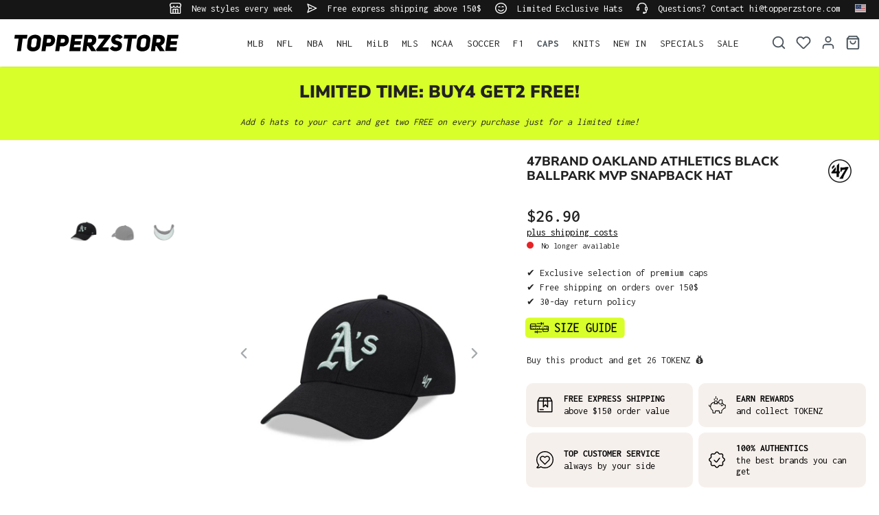

--- FILE ---
content_type: text/html; charset=utf-8
request_url: https://www.google.com/recaptcha/api2/anchor?ar=1&k=6LfGEEoqAAAAAGTQfUR29UTKug79u0hEaE3Dwh7O&co=aHR0cHM6Ly93d3cudG9wcGVyenN0b3JlLmNvbTo0NDM.&hl=en&v=N67nZn4AqZkNcbeMu4prBgzg&size=invisible&anchor-ms=20000&execute-ms=30000&cb=4hx8hpo187x
body_size: 48964
content:
<!DOCTYPE HTML><html dir="ltr" lang="en"><head><meta http-equiv="Content-Type" content="text/html; charset=UTF-8">
<meta http-equiv="X-UA-Compatible" content="IE=edge">
<title>reCAPTCHA</title>
<style type="text/css">
/* cyrillic-ext */
@font-face {
  font-family: 'Roboto';
  font-style: normal;
  font-weight: 400;
  font-stretch: 100%;
  src: url(//fonts.gstatic.com/s/roboto/v48/KFO7CnqEu92Fr1ME7kSn66aGLdTylUAMa3GUBHMdazTgWw.woff2) format('woff2');
  unicode-range: U+0460-052F, U+1C80-1C8A, U+20B4, U+2DE0-2DFF, U+A640-A69F, U+FE2E-FE2F;
}
/* cyrillic */
@font-face {
  font-family: 'Roboto';
  font-style: normal;
  font-weight: 400;
  font-stretch: 100%;
  src: url(//fonts.gstatic.com/s/roboto/v48/KFO7CnqEu92Fr1ME7kSn66aGLdTylUAMa3iUBHMdazTgWw.woff2) format('woff2');
  unicode-range: U+0301, U+0400-045F, U+0490-0491, U+04B0-04B1, U+2116;
}
/* greek-ext */
@font-face {
  font-family: 'Roboto';
  font-style: normal;
  font-weight: 400;
  font-stretch: 100%;
  src: url(//fonts.gstatic.com/s/roboto/v48/KFO7CnqEu92Fr1ME7kSn66aGLdTylUAMa3CUBHMdazTgWw.woff2) format('woff2');
  unicode-range: U+1F00-1FFF;
}
/* greek */
@font-face {
  font-family: 'Roboto';
  font-style: normal;
  font-weight: 400;
  font-stretch: 100%;
  src: url(//fonts.gstatic.com/s/roboto/v48/KFO7CnqEu92Fr1ME7kSn66aGLdTylUAMa3-UBHMdazTgWw.woff2) format('woff2');
  unicode-range: U+0370-0377, U+037A-037F, U+0384-038A, U+038C, U+038E-03A1, U+03A3-03FF;
}
/* math */
@font-face {
  font-family: 'Roboto';
  font-style: normal;
  font-weight: 400;
  font-stretch: 100%;
  src: url(//fonts.gstatic.com/s/roboto/v48/KFO7CnqEu92Fr1ME7kSn66aGLdTylUAMawCUBHMdazTgWw.woff2) format('woff2');
  unicode-range: U+0302-0303, U+0305, U+0307-0308, U+0310, U+0312, U+0315, U+031A, U+0326-0327, U+032C, U+032F-0330, U+0332-0333, U+0338, U+033A, U+0346, U+034D, U+0391-03A1, U+03A3-03A9, U+03B1-03C9, U+03D1, U+03D5-03D6, U+03F0-03F1, U+03F4-03F5, U+2016-2017, U+2034-2038, U+203C, U+2040, U+2043, U+2047, U+2050, U+2057, U+205F, U+2070-2071, U+2074-208E, U+2090-209C, U+20D0-20DC, U+20E1, U+20E5-20EF, U+2100-2112, U+2114-2115, U+2117-2121, U+2123-214F, U+2190, U+2192, U+2194-21AE, U+21B0-21E5, U+21F1-21F2, U+21F4-2211, U+2213-2214, U+2216-22FF, U+2308-230B, U+2310, U+2319, U+231C-2321, U+2336-237A, U+237C, U+2395, U+239B-23B7, U+23D0, U+23DC-23E1, U+2474-2475, U+25AF, U+25B3, U+25B7, U+25BD, U+25C1, U+25CA, U+25CC, U+25FB, U+266D-266F, U+27C0-27FF, U+2900-2AFF, U+2B0E-2B11, U+2B30-2B4C, U+2BFE, U+3030, U+FF5B, U+FF5D, U+1D400-1D7FF, U+1EE00-1EEFF;
}
/* symbols */
@font-face {
  font-family: 'Roboto';
  font-style: normal;
  font-weight: 400;
  font-stretch: 100%;
  src: url(//fonts.gstatic.com/s/roboto/v48/KFO7CnqEu92Fr1ME7kSn66aGLdTylUAMaxKUBHMdazTgWw.woff2) format('woff2');
  unicode-range: U+0001-000C, U+000E-001F, U+007F-009F, U+20DD-20E0, U+20E2-20E4, U+2150-218F, U+2190, U+2192, U+2194-2199, U+21AF, U+21E6-21F0, U+21F3, U+2218-2219, U+2299, U+22C4-22C6, U+2300-243F, U+2440-244A, U+2460-24FF, U+25A0-27BF, U+2800-28FF, U+2921-2922, U+2981, U+29BF, U+29EB, U+2B00-2BFF, U+4DC0-4DFF, U+FFF9-FFFB, U+10140-1018E, U+10190-1019C, U+101A0, U+101D0-101FD, U+102E0-102FB, U+10E60-10E7E, U+1D2C0-1D2D3, U+1D2E0-1D37F, U+1F000-1F0FF, U+1F100-1F1AD, U+1F1E6-1F1FF, U+1F30D-1F30F, U+1F315, U+1F31C, U+1F31E, U+1F320-1F32C, U+1F336, U+1F378, U+1F37D, U+1F382, U+1F393-1F39F, U+1F3A7-1F3A8, U+1F3AC-1F3AF, U+1F3C2, U+1F3C4-1F3C6, U+1F3CA-1F3CE, U+1F3D4-1F3E0, U+1F3ED, U+1F3F1-1F3F3, U+1F3F5-1F3F7, U+1F408, U+1F415, U+1F41F, U+1F426, U+1F43F, U+1F441-1F442, U+1F444, U+1F446-1F449, U+1F44C-1F44E, U+1F453, U+1F46A, U+1F47D, U+1F4A3, U+1F4B0, U+1F4B3, U+1F4B9, U+1F4BB, U+1F4BF, U+1F4C8-1F4CB, U+1F4D6, U+1F4DA, U+1F4DF, U+1F4E3-1F4E6, U+1F4EA-1F4ED, U+1F4F7, U+1F4F9-1F4FB, U+1F4FD-1F4FE, U+1F503, U+1F507-1F50B, U+1F50D, U+1F512-1F513, U+1F53E-1F54A, U+1F54F-1F5FA, U+1F610, U+1F650-1F67F, U+1F687, U+1F68D, U+1F691, U+1F694, U+1F698, U+1F6AD, U+1F6B2, U+1F6B9-1F6BA, U+1F6BC, U+1F6C6-1F6CF, U+1F6D3-1F6D7, U+1F6E0-1F6EA, U+1F6F0-1F6F3, U+1F6F7-1F6FC, U+1F700-1F7FF, U+1F800-1F80B, U+1F810-1F847, U+1F850-1F859, U+1F860-1F887, U+1F890-1F8AD, U+1F8B0-1F8BB, U+1F8C0-1F8C1, U+1F900-1F90B, U+1F93B, U+1F946, U+1F984, U+1F996, U+1F9E9, U+1FA00-1FA6F, U+1FA70-1FA7C, U+1FA80-1FA89, U+1FA8F-1FAC6, U+1FACE-1FADC, U+1FADF-1FAE9, U+1FAF0-1FAF8, U+1FB00-1FBFF;
}
/* vietnamese */
@font-face {
  font-family: 'Roboto';
  font-style: normal;
  font-weight: 400;
  font-stretch: 100%;
  src: url(//fonts.gstatic.com/s/roboto/v48/KFO7CnqEu92Fr1ME7kSn66aGLdTylUAMa3OUBHMdazTgWw.woff2) format('woff2');
  unicode-range: U+0102-0103, U+0110-0111, U+0128-0129, U+0168-0169, U+01A0-01A1, U+01AF-01B0, U+0300-0301, U+0303-0304, U+0308-0309, U+0323, U+0329, U+1EA0-1EF9, U+20AB;
}
/* latin-ext */
@font-face {
  font-family: 'Roboto';
  font-style: normal;
  font-weight: 400;
  font-stretch: 100%;
  src: url(//fonts.gstatic.com/s/roboto/v48/KFO7CnqEu92Fr1ME7kSn66aGLdTylUAMa3KUBHMdazTgWw.woff2) format('woff2');
  unicode-range: U+0100-02BA, U+02BD-02C5, U+02C7-02CC, U+02CE-02D7, U+02DD-02FF, U+0304, U+0308, U+0329, U+1D00-1DBF, U+1E00-1E9F, U+1EF2-1EFF, U+2020, U+20A0-20AB, U+20AD-20C0, U+2113, U+2C60-2C7F, U+A720-A7FF;
}
/* latin */
@font-face {
  font-family: 'Roboto';
  font-style: normal;
  font-weight: 400;
  font-stretch: 100%;
  src: url(//fonts.gstatic.com/s/roboto/v48/KFO7CnqEu92Fr1ME7kSn66aGLdTylUAMa3yUBHMdazQ.woff2) format('woff2');
  unicode-range: U+0000-00FF, U+0131, U+0152-0153, U+02BB-02BC, U+02C6, U+02DA, U+02DC, U+0304, U+0308, U+0329, U+2000-206F, U+20AC, U+2122, U+2191, U+2193, U+2212, U+2215, U+FEFF, U+FFFD;
}
/* cyrillic-ext */
@font-face {
  font-family: 'Roboto';
  font-style: normal;
  font-weight: 500;
  font-stretch: 100%;
  src: url(//fonts.gstatic.com/s/roboto/v48/KFO7CnqEu92Fr1ME7kSn66aGLdTylUAMa3GUBHMdazTgWw.woff2) format('woff2');
  unicode-range: U+0460-052F, U+1C80-1C8A, U+20B4, U+2DE0-2DFF, U+A640-A69F, U+FE2E-FE2F;
}
/* cyrillic */
@font-face {
  font-family: 'Roboto';
  font-style: normal;
  font-weight: 500;
  font-stretch: 100%;
  src: url(//fonts.gstatic.com/s/roboto/v48/KFO7CnqEu92Fr1ME7kSn66aGLdTylUAMa3iUBHMdazTgWw.woff2) format('woff2');
  unicode-range: U+0301, U+0400-045F, U+0490-0491, U+04B0-04B1, U+2116;
}
/* greek-ext */
@font-face {
  font-family: 'Roboto';
  font-style: normal;
  font-weight: 500;
  font-stretch: 100%;
  src: url(//fonts.gstatic.com/s/roboto/v48/KFO7CnqEu92Fr1ME7kSn66aGLdTylUAMa3CUBHMdazTgWw.woff2) format('woff2');
  unicode-range: U+1F00-1FFF;
}
/* greek */
@font-face {
  font-family: 'Roboto';
  font-style: normal;
  font-weight: 500;
  font-stretch: 100%;
  src: url(//fonts.gstatic.com/s/roboto/v48/KFO7CnqEu92Fr1ME7kSn66aGLdTylUAMa3-UBHMdazTgWw.woff2) format('woff2');
  unicode-range: U+0370-0377, U+037A-037F, U+0384-038A, U+038C, U+038E-03A1, U+03A3-03FF;
}
/* math */
@font-face {
  font-family: 'Roboto';
  font-style: normal;
  font-weight: 500;
  font-stretch: 100%;
  src: url(//fonts.gstatic.com/s/roboto/v48/KFO7CnqEu92Fr1ME7kSn66aGLdTylUAMawCUBHMdazTgWw.woff2) format('woff2');
  unicode-range: U+0302-0303, U+0305, U+0307-0308, U+0310, U+0312, U+0315, U+031A, U+0326-0327, U+032C, U+032F-0330, U+0332-0333, U+0338, U+033A, U+0346, U+034D, U+0391-03A1, U+03A3-03A9, U+03B1-03C9, U+03D1, U+03D5-03D6, U+03F0-03F1, U+03F4-03F5, U+2016-2017, U+2034-2038, U+203C, U+2040, U+2043, U+2047, U+2050, U+2057, U+205F, U+2070-2071, U+2074-208E, U+2090-209C, U+20D0-20DC, U+20E1, U+20E5-20EF, U+2100-2112, U+2114-2115, U+2117-2121, U+2123-214F, U+2190, U+2192, U+2194-21AE, U+21B0-21E5, U+21F1-21F2, U+21F4-2211, U+2213-2214, U+2216-22FF, U+2308-230B, U+2310, U+2319, U+231C-2321, U+2336-237A, U+237C, U+2395, U+239B-23B7, U+23D0, U+23DC-23E1, U+2474-2475, U+25AF, U+25B3, U+25B7, U+25BD, U+25C1, U+25CA, U+25CC, U+25FB, U+266D-266F, U+27C0-27FF, U+2900-2AFF, U+2B0E-2B11, U+2B30-2B4C, U+2BFE, U+3030, U+FF5B, U+FF5D, U+1D400-1D7FF, U+1EE00-1EEFF;
}
/* symbols */
@font-face {
  font-family: 'Roboto';
  font-style: normal;
  font-weight: 500;
  font-stretch: 100%;
  src: url(//fonts.gstatic.com/s/roboto/v48/KFO7CnqEu92Fr1ME7kSn66aGLdTylUAMaxKUBHMdazTgWw.woff2) format('woff2');
  unicode-range: U+0001-000C, U+000E-001F, U+007F-009F, U+20DD-20E0, U+20E2-20E4, U+2150-218F, U+2190, U+2192, U+2194-2199, U+21AF, U+21E6-21F0, U+21F3, U+2218-2219, U+2299, U+22C4-22C6, U+2300-243F, U+2440-244A, U+2460-24FF, U+25A0-27BF, U+2800-28FF, U+2921-2922, U+2981, U+29BF, U+29EB, U+2B00-2BFF, U+4DC0-4DFF, U+FFF9-FFFB, U+10140-1018E, U+10190-1019C, U+101A0, U+101D0-101FD, U+102E0-102FB, U+10E60-10E7E, U+1D2C0-1D2D3, U+1D2E0-1D37F, U+1F000-1F0FF, U+1F100-1F1AD, U+1F1E6-1F1FF, U+1F30D-1F30F, U+1F315, U+1F31C, U+1F31E, U+1F320-1F32C, U+1F336, U+1F378, U+1F37D, U+1F382, U+1F393-1F39F, U+1F3A7-1F3A8, U+1F3AC-1F3AF, U+1F3C2, U+1F3C4-1F3C6, U+1F3CA-1F3CE, U+1F3D4-1F3E0, U+1F3ED, U+1F3F1-1F3F3, U+1F3F5-1F3F7, U+1F408, U+1F415, U+1F41F, U+1F426, U+1F43F, U+1F441-1F442, U+1F444, U+1F446-1F449, U+1F44C-1F44E, U+1F453, U+1F46A, U+1F47D, U+1F4A3, U+1F4B0, U+1F4B3, U+1F4B9, U+1F4BB, U+1F4BF, U+1F4C8-1F4CB, U+1F4D6, U+1F4DA, U+1F4DF, U+1F4E3-1F4E6, U+1F4EA-1F4ED, U+1F4F7, U+1F4F9-1F4FB, U+1F4FD-1F4FE, U+1F503, U+1F507-1F50B, U+1F50D, U+1F512-1F513, U+1F53E-1F54A, U+1F54F-1F5FA, U+1F610, U+1F650-1F67F, U+1F687, U+1F68D, U+1F691, U+1F694, U+1F698, U+1F6AD, U+1F6B2, U+1F6B9-1F6BA, U+1F6BC, U+1F6C6-1F6CF, U+1F6D3-1F6D7, U+1F6E0-1F6EA, U+1F6F0-1F6F3, U+1F6F7-1F6FC, U+1F700-1F7FF, U+1F800-1F80B, U+1F810-1F847, U+1F850-1F859, U+1F860-1F887, U+1F890-1F8AD, U+1F8B0-1F8BB, U+1F8C0-1F8C1, U+1F900-1F90B, U+1F93B, U+1F946, U+1F984, U+1F996, U+1F9E9, U+1FA00-1FA6F, U+1FA70-1FA7C, U+1FA80-1FA89, U+1FA8F-1FAC6, U+1FACE-1FADC, U+1FADF-1FAE9, U+1FAF0-1FAF8, U+1FB00-1FBFF;
}
/* vietnamese */
@font-face {
  font-family: 'Roboto';
  font-style: normal;
  font-weight: 500;
  font-stretch: 100%;
  src: url(//fonts.gstatic.com/s/roboto/v48/KFO7CnqEu92Fr1ME7kSn66aGLdTylUAMa3OUBHMdazTgWw.woff2) format('woff2');
  unicode-range: U+0102-0103, U+0110-0111, U+0128-0129, U+0168-0169, U+01A0-01A1, U+01AF-01B0, U+0300-0301, U+0303-0304, U+0308-0309, U+0323, U+0329, U+1EA0-1EF9, U+20AB;
}
/* latin-ext */
@font-face {
  font-family: 'Roboto';
  font-style: normal;
  font-weight: 500;
  font-stretch: 100%;
  src: url(//fonts.gstatic.com/s/roboto/v48/KFO7CnqEu92Fr1ME7kSn66aGLdTylUAMa3KUBHMdazTgWw.woff2) format('woff2');
  unicode-range: U+0100-02BA, U+02BD-02C5, U+02C7-02CC, U+02CE-02D7, U+02DD-02FF, U+0304, U+0308, U+0329, U+1D00-1DBF, U+1E00-1E9F, U+1EF2-1EFF, U+2020, U+20A0-20AB, U+20AD-20C0, U+2113, U+2C60-2C7F, U+A720-A7FF;
}
/* latin */
@font-face {
  font-family: 'Roboto';
  font-style: normal;
  font-weight: 500;
  font-stretch: 100%;
  src: url(//fonts.gstatic.com/s/roboto/v48/KFO7CnqEu92Fr1ME7kSn66aGLdTylUAMa3yUBHMdazQ.woff2) format('woff2');
  unicode-range: U+0000-00FF, U+0131, U+0152-0153, U+02BB-02BC, U+02C6, U+02DA, U+02DC, U+0304, U+0308, U+0329, U+2000-206F, U+20AC, U+2122, U+2191, U+2193, U+2212, U+2215, U+FEFF, U+FFFD;
}
/* cyrillic-ext */
@font-face {
  font-family: 'Roboto';
  font-style: normal;
  font-weight: 900;
  font-stretch: 100%;
  src: url(//fonts.gstatic.com/s/roboto/v48/KFO7CnqEu92Fr1ME7kSn66aGLdTylUAMa3GUBHMdazTgWw.woff2) format('woff2');
  unicode-range: U+0460-052F, U+1C80-1C8A, U+20B4, U+2DE0-2DFF, U+A640-A69F, U+FE2E-FE2F;
}
/* cyrillic */
@font-face {
  font-family: 'Roboto';
  font-style: normal;
  font-weight: 900;
  font-stretch: 100%;
  src: url(//fonts.gstatic.com/s/roboto/v48/KFO7CnqEu92Fr1ME7kSn66aGLdTylUAMa3iUBHMdazTgWw.woff2) format('woff2');
  unicode-range: U+0301, U+0400-045F, U+0490-0491, U+04B0-04B1, U+2116;
}
/* greek-ext */
@font-face {
  font-family: 'Roboto';
  font-style: normal;
  font-weight: 900;
  font-stretch: 100%;
  src: url(//fonts.gstatic.com/s/roboto/v48/KFO7CnqEu92Fr1ME7kSn66aGLdTylUAMa3CUBHMdazTgWw.woff2) format('woff2');
  unicode-range: U+1F00-1FFF;
}
/* greek */
@font-face {
  font-family: 'Roboto';
  font-style: normal;
  font-weight: 900;
  font-stretch: 100%;
  src: url(//fonts.gstatic.com/s/roboto/v48/KFO7CnqEu92Fr1ME7kSn66aGLdTylUAMa3-UBHMdazTgWw.woff2) format('woff2');
  unicode-range: U+0370-0377, U+037A-037F, U+0384-038A, U+038C, U+038E-03A1, U+03A3-03FF;
}
/* math */
@font-face {
  font-family: 'Roboto';
  font-style: normal;
  font-weight: 900;
  font-stretch: 100%;
  src: url(//fonts.gstatic.com/s/roboto/v48/KFO7CnqEu92Fr1ME7kSn66aGLdTylUAMawCUBHMdazTgWw.woff2) format('woff2');
  unicode-range: U+0302-0303, U+0305, U+0307-0308, U+0310, U+0312, U+0315, U+031A, U+0326-0327, U+032C, U+032F-0330, U+0332-0333, U+0338, U+033A, U+0346, U+034D, U+0391-03A1, U+03A3-03A9, U+03B1-03C9, U+03D1, U+03D5-03D6, U+03F0-03F1, U+03F4-03F5, U+2016-2017, U+2034-2038, U+203C, U+2040, U+2043, U+2047, U+2050, U+2057, U+205F, U+2070-2071, U+2074-208E, U+2090-209C, U+20D0-20DC, U+20E1, U+20E5-20EF, U+2100-2112, U+2114-2115, U+2117-2121, U+2123-214F, U+2190, U+2192, U+2194-21AE, U+21B0-21E5, U+21F1-21F2, U+21F4-2211, U+2213-2214, U+2216-22FF, U+2308-230B, U+2310, U+2319, U+231C-2321, U+2336-237A, U+237C, U+2395, U+239B-23B7, U+23D0, U+23DC-23E1, U+2474-2475, U+25AF, U+25B3, U+25B7, U+25BD, U+25C1, U+25CA, U+25CC, U+25FB, U+266D-266F, U+27C0-27FF, U+2900-2AFF, U+2B0E-2B11, U+2B30-2B4C, U+2BFE, U+3030, U+FF5B, U+FF5D, U+1D400-1D7FF, U+1EE00-1EEFF;
}
/* symbols */
@font-face {
  font-family: 'Roboto';
  font-style: normal;
  font-weight: 900;
  font-stretch: 100%;
  src: url(//fonts.gstatic.com/s/roboto/v48/KFO7CnqEu92Fr1ME7kSn66aGLdTylUAMaxKUBHMdazTgWw.woff2) format('woff2');
  unicode-range: U+0001-000C, U+000E-001F, U+007F-009F, U+20DD-20E0, U+20E2-20E4, U+2150-218F, U+2190, U+2192, U+2194-2199, U+21AF, U+21E6-21F0, U+21F3, U+2218-2219, U+2299, U+22C4-22C6, U+2300-243F, U+2440-244A, U+2460-24FF, U+25A0-27BF, U+2800-28FF, U+2921-2922, U+2981, U+29BF, U+29EB, U+2B00-2BFF, U+4DC0-4DFF, U+FFF9-FFFB, U+10140-1018E, U+10190-1019C, U+101A0, U+101D0-101FD, U+102E0-102FB, U+10E60-10E7E, U+1D2C0-1D2D3, U+1D2E0-1D37F, U+1F000-1F0FF, U+1F100-1F1AD, U+1F1E6-1F1FF, U+1F30D-1F30F, U+1F315, U+1F31C, U+1F31E, U+1F320-1F32C, U+1F336, U+1F378, U+1F37D, U+1F382, U+1F393-1F39F, U+1F3A7-1F3A8, U+1F3AC-1F3AF, U+1F3C2, U+1F3C4-1F3C6, U+1F3CA-1F3CE, U+1F3D4-1F3E0, U+1F3ED, U+1F3F1-1F3F3, U+1F3F5-1F3F7, U+1F408, U+1F415, U+1F41F, U+1F426, U+1F43F, U+1F441-1F442, U+1F444, U+1F446-1F449, U+1F44C-1F44E, U+1F453, U+1F46A, U+1F47D, U+1F4A3, U+1F4B0, U+1F4B3, U+1F4B9, U+1F4BB, U+1F4BF, U+1F4C8-1F4CB, U+1F4D6, U+1F4DA, U+1F4DF, U+1F4E3-1F4E6, U+1F4EA-1F4ED, U+1F4F7, U+1F4F9-1F4FB, U+1F4FD-1F4FE, U+1F503, U+1F507-1F50B, U+1F50D, U+1F512-1F513, U+1F53E-1F54A, U+1F54F-1F5FA, U+1F610, U+1F650-1F67F, U+1F687, U+1F68D, U+1F691, U+1F694, U+1F698, U+1F6AD, U+1F6B2, U+1F6B9-1F6BA, U+1F6BC, U+1F6C6-1F6CF, U+1F6D3-1F6D7, U+1F6E0-1F6EA, U+1F6F0-1F6F3, U+1F6F7-1F6FC, U+1F700-1F7FF, U+1F800-1F80B, U+1F810-1F847, U+1F850-1F859, U+1F860-1F887, U+1F890-1F8AD, U+1F8B0-1F8BB, U+1F8C0-1F8C1, U+1F900-1F90B, U+1F93B, U+1F946, U+1F984, U+1F996, U+1F9E9, U+1FA00-1FA6F, U+1FA70-1FA7C, U+1FA80-1FA89, U+1FA8F-1FAC6, U+1FACE-1FADC, U+1FADF-1FAE9, U+1FAF0-1FAF8, U+1FB00-1FBFF;
}
/* vietnamese */
@font-face {
  font-family: 'Roboto';
  font-style: normal;
  font-weight: 900;
  font-stretch: 100%;
  src: url(//fonts.gstatic.com/s/roboto/v48/KFO7CnqEu92Fr1ME7kSn66aGLdTylUAMa3OUBHMdazTgWw.woff2) format('woff2');
  unicode-range: U+0102-0103, U+0110-0111, U+0128-0129, U+0168-0169, U+01A0-01A1, U+01AF-01B0, U+0300-0301, U+0303-0304, U+0308-0309, U+0323, U+0329, U+1EA0-1EF9, U+20AB;
}
/* latin-ext */
@font-face {
  font-family: 'Roboto';
  font-style: normal;
  font-weight: 900;
  font-stretch: 100%;
  src: url(//fonts.gstatic.com/s/roboto/v48/KFO7CnqEu92Fr1ME7kSn66aGLdTylUAMa3KUBHMdazTgWw.woff2) format('woff2');
  unicode-range: U+0100-02BA, U+02BD-02C5, U+02C7-02CC, U+02CE-02D7, U+02DD-02FF, U+0304, U+0308, U+0329, U+1D00-1DBF, U+1E00-1E9F, U+1EF2-1EFF, U+2020, U+20A0-20AB, U+20AD-20C0, U+2113, U+2C60-2C7F, U+A720-A7FF;
}
/* latin */
@font-face {
  font-family: 'Roboto';
  font-style: normal;
  font-weight: 900;
  font-stretch: 100%;
  src: url(//fonts.gstatic.com/s/roboto/v48/KFO7CnqEu92Fr1ME7kSn66aGLdTylUAMa3yUBHMdazQ.woff2) format('woff2');
  unicode-range: U+0000-00FF, U+0131, U+0152-0153, U+02BB-02BC, U+02C6, U+02DA, U+02DC, U+0304, U+0308, U+0329, U+2000-206F, U+20AC, U+2122, U+2191, U+2193, U+2212, U+2215, U+FEFF, U+FFFD;
}

</style>
<link rel="stylesheet" type="text/css" href="https://www.gstatic.com/recaptcha/releases/N67nZn4AqZkNcbeMu4prBgzg/styles__ltr.css">
<script nonce="9SuVcaQExlh25ioF7RtlJw" type="text/javascript">window['__recaptcha_api'] = 'https://www.google.com/recaptcha/api2/';</script>
<script type="text/javascript" src="https://www.gstatic.com/recaptcha/releases/N67nZn4AqZkNcbeMu4prBgzg/recaptcha__en.js" nonce="9SuVcaQExlh25ioF7RtlJw">
      
    </script></head>
<body><div id="rc-anchor-alert" class="rc-anchor-alert"></div>
<input type="hidden" id="recaptcha-token" value="[base64]">
<script type="text/javascript" nonce="9SuVcaQExlh25ioF7RtlJw">
      recaptcha.anchor.Main.init("[\x22ainput\x22,[\x22bgdata\x22,\x22\x22,\[base64]/[base64]/[base64]/ZyhXLGgpOnEoW04sMjEsbF0sVywwKSxoKSxmYWxzZSxmYWxzZSl9Y2F0Y2goayl7RygzNTgsVyk/[base64]/[base64]/[base64]/[base64]/[base64]/[base64]/[base64]/bmV3IEJbT10oRFswXSk6dz09Mj9uZXcgQltPXShEWzBdLERbMV0pOnc9PTM/bmV3IEJbT10oRFswXSxEWzFdLERbMl0pOnc9PTQ/[base64]/[base64]/[base64]/[base64]/[base64]\\u003d\x22,\[base64]\\u003d\\u003d\x22,\x22wooAbMKdYcKzMTDDk2DDmsKvOMOGa8O6ccK6UnF/w4A2wospw6JFcsOCw7fCqU3DvMODw4PCn8K2w6DCi8KMw6DCtsOgw7/DoANxXkRIbcKuwrMEe3jCuQTDviLCuMKfD8Kow6wIY8KhBsK5TcKeYl12JcOaJk94FTDChSvDiSx1I8OFw6rDqMO+w5YQD3zDq0wkwqDDoBPCh1BfwrDDhsKKIgDDnUPCisO8NmPDr0vCrcOhDcOrW8K+w5/DnMKAwpsLw7fCt8OdTQ7CqTDCiXfCjUNUw5vDhEA2dGwHJ8O1ecK5w7/DhsKaEsOiwpEGJMOOwpXDgMKGw63DnMKgwpfCjT/CnBrCvEl/MGPDnyvClD3CmMOlIcKMV1IvEEvChMOYAEnDtsOuw4/DgsOlDQU1wqfDhTbDh8K8w75Hw6AqBsKcOsKkYMKHFTfDkmfChsOqNE1xw7d5wqlewoXDqncpfkc+N8Orw6FPdDHCjcKhSsKmF8KZw5Bfw6PDvz3CmknCrg/DgMKFAMKWGXpdMixKRcKPCMOwFMOXJ2QSw6XCtn/DmcO8QsKFwp/Cq8OzwrpFYMK8wo3ChCbCtMKBwqjCixV7wqtkw6jCrsK1w5rCim3DsQ84wrvCg8KQw4IMwr/Diy0ewp3Cv2xJNcOFLMOnw65Ew6lmw6nCmMOKECdmw6xfw7/Cs37DkGTDu1HDk1k+w5lyV8KmQW/DugoCdXQaWcKEwpPCsg5lw77DsMO7w5zDsXFHNWIkw7zDok7DtUUvORRfTsK+woYEesOVw57DhAsAJsOQwrvCnsKic8OfCMOzwphKUcOWHRgLYsOyw7XCusKhwrFrw7wBX37ChAzDv8KAw6PDl8OhIyVBYWo6A1XDjW/Cti/[base64]/[base64]/XX3DnQ3DrCbCjcK9w7LDmMK6AkfClzQKwqMAw4h5wrY/[base64]/DjDzDv8KweWvDoBrDt8Kjw4trJ2fCgF1/[base64]/[base64]/CjCEewrAUUWLCp8O/wrDCjB7CrBbDpRcvw5TDlsKhw6I3w55eQ3vCsMO4w4LDvMOlS8OsB8Obwoxhw70zNybDocKBwp7Dkw1JZ2bCl8K8SsKpw7lQwqrCrWVvKcO+E8KcSUvCg2wCM2DDpVvDkMO8wphCW8KDXcK/w6s0AMKeC8O+w6LDt1fCisOyw6YNQsOrRx1rIsOuw5HCucOjw6TDh1xTw4dUwpLChWACHRpEw6PCuwnDs1c8SjQ9NBAhw4DDuDBGJSp5XcKgw6YCw6LCpsOuQ8OswpFWIsKVPsKoc1VWw4TDpBHDmsKmwp/CnlXDp1DDjBY7fnsPTQwuccKDwr9Owr9ENSQtw6LCuSFtw5jCq0lNwoYgImjCgRUAw4/CmcO5w6h4NiTCjSHCtsOeJsKlwojCn0UvB8OlwpjDvMK3cFo9wrnDs8OLd8Ovwq3DsQrDs0gkesKNwpfDscOXXsK2wp59w5s/FVfDrMKtIzZsOALCq2XDjcONw7bCq8O6w6nDrMOGQsKjwofDgB/DqxDDjUocworCssO+HsO/JMONFWlew6AEwpQuK2LDqBIrw53CpDnDhEYywrTCni/DmVIHw7jDolBdw7oBw4nCvyPCiAVswofCmHkwC2hQIkXDmDF4JMOoeAbCvMOOdsKPwq9yCMOqwqnClcOdw63CgijCjmkBNhc8EF8fw4jDoGpFdwDClX1UwqLCtMOMw7J2McOgwpDDuGg1A8O2PCzCjj/CuWQ3wr/CtMKbMDJtw53DjBTCtsOsYMKawoEawpMlw7o7cMOUG8Kaw7TDvMOMFyBEw7fDrcKMwrwwLMO8w6nCvz/CncOEw4oww5XDqMK8wobCl8KBwpTDssKbw4pRw5LDl8OHSGo4C8KWwpfDjsOgw7UFICcRwpZgTmnCoy/DuMO4w4bCrsK3VcKlEQbDtFNwwp85w5sDw5nChQPCtcOMPg/CunHCpMKew6zDlwjDvRjCs8OQwq4ZPgbDqzArw6lXwqxYwoQSd8OVJTMJw7fDncK1w4vCiw7CtCfChWHCikDCuix8XMOoXVhTesKjwpPDlGkZw4fCuS/CtMOYdcKzN0vCisKUw67DpnjDulwBwo/CpRsLEBRrwqMLT8KoMsKRw5DCsFjChGTCu8KbbcKsNisNayJXwrzDuMOAw5PDvh9iFFfDkzoVUcOMbDgoZgnClB/Dq3sCw7UOw5UvP8Ouwpd4wpYgwqtaK8O0aVBuKFDCuQ/CtxMWBDg1cUHDvMOvwotow77Dq8O+woh7w7bChcOKb0Ujw7/CsgrCoC80T8KNIcK6w4XDmcOTwpzCoMOiDknDhsO3SU/Digdbe1BmwpBlwqpqwrTCnMKawoPDpcKUwpAPXCrDtH0WwqvCjsKfcCVKw7tcwrl7w4PCicKUw4TDmcO+JxpUwrQ9wodseBDCicKAw7JvwohhwrB/RQ/[base64]/[base64]/DvsKqQ8KlPcKnwpVNw6jDs8OnW8KeD8KMa8K/[base64]/DhhzCrcKjwq4BwpLDvSPCqyZHw75JTcKLw5LCq0nDtcKCwrfCqsOSw70xVsOYwqMTSMOnUMKWFcKowr/CqHFiw5F6O0kFFjtkbTzCgMK0K1rCscOWQsOxwqHCmVjDmsOoQwkEWsK7SSZKRcO4BB3DrC0/KMKDw6vCvcKYCHbDjzjDtcOVw5zCkMKZJcKiw5fDuFvCvMKhw7hswrQCKCTDkRwwwrtdwrVOM0BzwpjCjsKqFMOcDlTDmGxzwoTDrMOYw6DDiWt9w4HDhMKtXMKscjQZQELDp2UuWsKrwr/[base64]/[base64]/[base64]/[base64]/DgsOewpzDnsOMGX3CpRnDu8KvfsKsfMKKw6rCqMOIC3RNwqbDu8K0D8KcPG/DkHzCs8Ozw4YKA0vDuwPCisOcw7bDmQ4DVcOQw48gw6UowolJS0doCCNFw7LDpEFXFsKHwq4Zwo5twrXCusK0w6bCm2kWw4kowrIFQ3RJwoxawoI4wqLDqxkLw7PCi8Olw7hmUMOLW8OPwrEVwpjCrz3DqcOKw6TDv8KdwrMXQ8O1w6RHVsOpwq/[base64]/DglIseGFuC3/DmAPChcKOPk0zwqHCiSZTw63CssK4wrHCnsKuCk7CiXDDthXDsW9TC8OZLCAuwqLCicOkKMOYGVBUR8Klw4k1w4HDg8OIccKvaxHDhRLCosKSBsO3DcODw70Rw7nCnB4hW8KKw7MUwoRqw5Jlw5kWw5oZwqLCp8KFBWrDgEtAFgfCtH/[base64]/Cm1oHw5VNwovCnjzDjMOTwoIUwrgwJgPDgA/Cu8KXw6siw7DCgsKDwqzCocKBDgoewpDDhlhJF3DCvcKRTsO8IMKFwqVQAsKUG8KUw6UoO1VjOD9jw4TDjk7CvGYkM8OgZWvDsMOVImDCisOlEsKqw48kMnvCn0lpfh/Cn0tiw5otwqrCumZRw68WGcKZaHwKRMOHw5QHwp5SdCldWcOuw5E3ZMKCTMKKd8OUPDvCnsOBw4h6w67DvsO1w6vDgcOyYQzDtsOuIMORPsKhPCDDkWfDnMK/w4TCq8KswphpwobCoMKAw6HDp8K7AWFGD8OowpgRw7DDnF5AYU/Di2ExesOhw4DCrcO4w5EKW8KdM8OXbcKawrvCswZID8Ohw7XDr3/[base64]/NEwnOVLCpwtjwodjwpJyw77CkMKHw6XDmSrDocKQMTnCghDDt8KPwrxKwqI+bz7CjsKRCiJYEmc/[base64]/DrMO4QMOXw7zChgoTPF8dB24EKyETw5TDnQFFSMKTw5rCisO5w4LDtcOaQ8ObwpzDs8OCwoTDtCpGS8OhLSDDqMOMwpIkw7zDusOwEMOdZgfDsx7CmWZPw5XCk8K7w5BNMEkKFsOEOnzCh8O4wrvDhkM0YsOiH3vDlGxEw6/CnMOEYQPDlk1Vw4rCtx7CkC9ZD2TCpDIvESY3E8KZwrbDvA3Ci8ONUj8qw7l8w57Cp1tfFcKCNl7DvSsaw7HClVYdScOlw5/CgBBeSjDDscKyCjEFWjfCp2hyw71RwpYeeF5aw4p9PcKGXcKcOAw2EVwRw67DmsKtGWTDog48ZRLDp0FaScKEIcK5wpU3RkpXwpMhw53CrWTCsMK+wq5hdUbDgsKMDVHCghkGw4R4Ch5rCCpvwo/DhcOcwqXDnsKVw7jDrAHCml5CAMOxwppnYcOONU3CmUt2w4fClMOIwoPDusOkwqnDiDDCsy3DssObw4Q4w7/[base64]/NsKWblg9fnvChMKswrDDrkUfwpYKA0onDBQ6w5tOJmggw6p4w5YSPT5awrvDusKAw4TCgsOdwqlPEsK/[base64]/ChMOXAMOew7LDmsOSXwbDtR/CpsOEwpAycC8vw5gGwoZ6w5/CnVrCoTU1DcOFa2Ryw6/Cg2DCpMOFdsK+NsO4R8Ogw43CrMK4w4ZLKTRJw6HDpsOOw6nDscKrwrcdZsKSCsOEw5N2w5rDlEnChMKFw6bCgHzDvltSN1TCqsKCw4lQw7vDpVnDlsKIQMKIE8Kzw6HDocOlw5VGwp3CpS/[base64]/w4IkM3Igw4YieElIw6d3b8O/I17DjsKtdmfCu8KaCsKqYBrCuDLCksO7w7bDk8KtDCFQw7hRwopJfXRfJsOmSsOXwp7Ch8OCanLDncODwq1cwrw3w4howoLCtsKcPcOJw4fDhWfDt2nCmcOuHMKhJi0sw67Dv8OhwovCiBVEw6DCpsKxw7IoFMOuRsKvI8Oec1ZdYcO+w6/CvH0ZZsOgdXsFXiPClGPDi8KuGFlGw4/DgXxVwpJmNi3Dnj5Ew4bDoAzCl2s9QEBvwq/[base64]/DsWzCsBjCpirDp8OdfsO/wpzCgMOuwo7DocOEw4HDu0wBF8OOZV/[base64]/DpcKrb8OFSsKlKcOow754IcKsbBUHRTHDs2/DksKawrRHEEDDsGJpTgR/Ug0UPMOhwqTClMOoUcOvFnszH2LCsMOuZcKuP8KvwqBXVcOrw7RrMcKjw4drOwdSPXYgKUA2ZcKiKAjCiRzDsjFMwr9sw4TCocKsJQgSwodMecKpw7nDkcKyw7HDkcOGw6vDjcKoJcOVwqdvwpvCr0vDn8OfcsOXRsOVYQPDnHhAw7gSVMOFwq/DoVBawqQFHMK5DxrDicKxw4FWwp/Cv1Edw4LCnGJjwoTDgT0XwosXwr96KkvChMOiZMOFw4oywqHCl8Kzw77CikHDncK2LMKvw6jDjsK+fsOdwqvDqU/Dv8ONNnvDrnscWMO/woLCrsO+PE8nw6R2w7QJAGN8WsOPwrnCv8OcwpTCjgjClMO1wosTZTLCjMKnYsK0woPCtnlPwqDCkcO2woYUGcOPwqp0dcKnETnCpcO6DQHDnh/CsiHCjznDgsOkwpYRwp3Dgw91PjwDwq3DilfDkhgkHh5CBMKSD8Kjc0XCnsOaeHdIWB3DkRzDjcO3w6Q1w4zCicK6wrMew7w2w6DDjCPDvsKYbQvCq3fCj0MMw6DDtcKYw6dDW8KGw4/Cgm9mw7jCv8KtwowJw53CsX5lKsOtRAvDkMKDEMOTw6d8w6INHV/[base64]/[base64]/DiHLCnsOUF3Fpw5bClh7CusKCwow9JsOiw4rCl1t2YsKGPArCoMObeMKNw4o4w74qw5hIwp8sB8OzeT8/[base64]/Cg8KATW1NFmjDpRAFVsOowonCo27CrB3Cg8OXw6DDoD/CuGjCtsOMw53DlMKaSsOBwqVafjAEAF/[base64]/DowDCg3wVw6DCojHDhcODL8O3fcKQwoLDhCLCl8OcDcOvUmhvwrTDsk7ChsOqwpLDocKef8OjwrHDvmdiL8KdwpfDssKYDsOywqHCqcKYBsKGw6YnwqF5YWsRWcO6RcKqwp9Tw5xnwpo5EmNLDT/DjxLDm8O2wroXw5ElwrjDikcFLFnCg3gFH8OUSnt6C8O1IMORwrfDhsOzw5nDmw4ZWMOiw5PCs8KpSVTCrCAUw53DicOKGcOVOBEHwoHDvjljByEPw5hywp0Ea8KFKMOAGCnDlMK/fX/DksOICnXDh8OsKTxtNBwgW8OdwrEiEFtwwqc6JDHClHAFLDhKcWwTdxbCtMOAwqvCqsOOdMOxKEbClB3DtsKKccK+w7nDpBxGBAIhw4/Dp8OAT2fDs8KRwoYYScO6wqQEwrbCplXCuMKmbFgRKwMNeMK6QFI3w5XCnQfDq1vCjHLCj8Ktw4TDhW5zWRECwp7CnBJ5w59TwpwrQ8OiGB7DucKIBMOfwo9YNsOcw7zCgcKwUjjCqMKBwoF/w57CvsO0ZB4qB8KUwr3DvMOlwoI4KXdaFzcwwozCtcKhwpXDjMK2fMOHBsObwrLDvMO9bUlPwoRrw6RNTlBMw4vCnz3CnjdPd8O7w5t1PFEPwrrClcK3I0zDqUMxeQ1mT8K5YsKTwqPDtcOpw6wFP8ONwqTCkMKawrQoMksvRMOrw6ZWQMKLJyHDpFXDpHA/[base64]/w6nCjwPDsjJcwrgLw4vClsKSwoUaC3NjBMKODMK+DcOIwpZww5jCvcOhw7IhFS49E8KoNwYVGn08wpLDtwDCsx9pbAYew6LCuSRFw5PCj2xmw4bDkSbDu8KrGMKhInY/[base64]/[base64]/[base64]/CnsOfdSgNw5NRFcKjGMO8wpwtc3zCu2oqecKFURvDjsO4MsOlwo9dKsKKw4LCnj8bwq4zw79id8KRPAzCncODGsKiw6DDgsOPwr0yXFjCn1/Dkhk2wrojw6DCicKuS0XDucOPH0DDnsOXaMKNdQPDgS1Lw5B7wrDCjRgIP8OKFj8EwpxHRMKNwpTDqmnDlEHDvgrCnsOJwrHDr8KPRsKKdU8qw6ZgQEl7EcO1eUvChMKFEcKFw7cvG2PDuWMiXXTChMKTw44OasKPDwlvw69uwr8/wrVOw57CqnXCt8KIAwsyS8OgY8KyV8KfYVVXwp/CgmUhw5tjXizCn8K6wpk1BBBUw5onwp7Cv8KZL8KWIDA1ZCHDg8KxT8OmUsOTLX8ZAxPDo8O/[base64]/DtHcjAWk9w6DCiMK9XxMgw6LCtsKGB208YMKJAx9Ew7k8wpdIGcOmw4VswqLCigPCm8ORKsOMDVljCkMqf8Kxw7ERf8O2wrkGwpoda11rwp7DrXAcwq3DqUTCoMKnHMKGwpdYY8KZQcOcW8O6worDpHV9w5bCpsOxw4IuwoDDl8ONw4jCtF/Cj8Kmw487KjLDkcOYZShfDsKCw448w7k1JDxAwokfwoVGRm/DqA0cOsKIFcOpSMKxwoADw5JSwpTDnzt1bW/[base64]/[base64]/w4A3IMKiN1HDlMKXJQXDn8K9IcOnSUvCikYtODvCrEfCriFqc8Kze0kmw63ClQ7DrMOAwrIjwqE/woPCnMKJw51+bTXDrsOJwpfCkEjDjsKVVcK5w5rDr1zCumbDmcONw6/DkzMRBsKqG3jChjHDicKqw5LCpRdlR2zCuTLDusONVcOvw7rDiiXCpyvChzpww5zCl8KvSHbCuwwSWz/DvsO/WMKLAFvDox/DrMObeMKmCcKHw7DDllR1w4TDqMOmPW0UwoXDvBDDljJUwoFlwofDlU1uHyzCpgrCnCJwCHnDkhPDqn/CsW3DtFINPyRvNVjDsSUdDU5nw6VEScOaR0stWkfDv21lwr1fRcOHKMOxBHspNMKEwoPChlhCTsKNesOTZ8Ohw7cZw4QIw7DCrEVZwqphw5zCoSnDucONJDrChSAew6LCssO0w7Bgw5RRw4dqScKkwr8Bw4bDqWHDiXBnfVtZwqXCicKDZsKqSsOpZMOqw6LCt1LCpF/CgMKJQGQtaFvDvnxfNcKpAwFNBMOYMsKtbVM+HwUdC8K7w78Wwphdw43DuMKYZ8OtwpgYwpTDg0hkw7pZYsK/wqA+O24yw4EEdMOnw6J4BcKJwrvDqsOQw7wFwqoEwoV+AUsbK8ORwqAeHcOEwrXCucKDw7pxIMKmQzMrwol5YMKAw63DigwpwpHDskwWwppcwpjDtMOlwrLCgMKqw7/DinRWwoDCiB5zMWTCuMKyw5ogPmhYKGPCqS/CtHJ/wqJmwpbDvHo/wrTCoy7Dn3fCgsKtQQDDkE7DuD9iXhTCqsK2akxJw7zDvHHDnxXDunFYw7rDkMO8woXDmDJfw4kKUsOEA8O2w5nCoMOCU8K6DcOjwpPDssKzDcOFOMOGK8O9wp7CisK/w4EXwpDCpn5gw4JewqZHw6J+wq/DqC7DiCfDkMOywpTClk4/wo7DnMKjIHZMw5bDojvCtHTDhkfDsTNFwo0Rwqgfw50iTz94PVRADMOIGMOlwrcAw6/[base64]/W8K7wqsHFgJJBHjClsKLYMKPRcK1B8K1wrfDvjTCojzCinJfYmheNcKafgvChyLDiFDDmcOwb8O/ccOvwq9NUgrCosOew63Dj8K7KMKYwpNVw47Dm2bCvQlSLFckwpvDtcKfw53CocKAwooSw5lsNcK9A1rCmMKWw6MswrTCv1XCnX4ew5TDhWBjXsKlw5TChV9DwpU3AMKuw7d1OyNpVj9YTsKWSFMUfsOZwrALF3VNwoV2wqfDpMKCTsOUw4/DjzvDo8KAVsKJwqgJcsKvwphHwpstVMOeesO7Q33CqkbCil7CtcK/YMOJwo50UcKYw40ia8OPKMO3QwjDnMOoHD3Cpw3DjsKGZQrDhCdwwrcaw5HDmMO0Il/DtsK4w7lWw4DCs0vDrwDCscKsAScdT8OkX8Kgwq/CvsKvZcOKenJHACceworCn2rCpcOHwrHCu8OzdcKKCU7CuwR/wrDClcOfwq/DjMKABzfCkHsqwozCtcK3w4VtOh3Ctismw45fwqDDrgRZPsO+akzDsMKvwqpWWStATcK9wpArw5HCqcOzwpcKwobDoxAZwrdKacOaB8OXw5FDwrXDrsKswqLDj1hgKlDDvUhFbcO/w7HDozg6bcOvSsKCw7jCgTh6JTnDoMKDLRzCkCAhJ8Oow5vDpcK9MH/DiWzDgsKRO8OoXlDDpMO+GcO/wrTDhApgwrbCq8OrdMKuXsKUwqvCrhEMXiPDjV7CojlQwrgew7HCl8O3D8KDbcOBw5xSKDNswo3CssKMw4DCksOdwr8MEhJrAMOrDcKxwrZpb1BmwpVdwqDDrMO+w5dtwoXCtzRIwqrCj30Fw4fDicOBOWjDssODw4FGw6fDgW/Cl37DmcOGw5RRwpPDkRzDj8KtwosCVcOPCHTDnsK4woJcB8OMZcK+w58VwrN+VcOLw5Vyw6UkUTXDqmFOwr99aWDCpBZ7JybCmxfCkGhTwoEawpTDokgfQ8OzcsOiEj/DpsK0wojCoRYmwq3DjsOqHsOBGsKBfHgiwqrDosKmBsK5w6ojwrw9wrjDgi7Cpks4bV8xcMO1w74SAsOyw7LClsKCw5A7UHZDwpbDkT7CpcKdaFpiN23Cuz/DjBh4V2t0w6HDn1tbcsKifsKpYDnCscOIw5LDgx/Dt8OYJhDDgcKFwoFiw5goTQNBfgnDusKoG8Owdz1NMcO8w6BQwovDuC7CnGA8wpTCs8OwAcOITHfDqyhUw6l5wrDChsKtV0LDo1V0DMO4woTDqsKGZsKvw4XDu0/DjzpIDMKGSXx4TcKPLsKiwrogwoxwwp3CoMO6w7fCtC1vw4nCthY8F8K5w6BlUcKAOFENfcOJw53DqcOXw5PCumXDgMKzwoPDnHvDpV3DngzDtMK6OFPDgW/[base64]/[base64]/MMO1CMK8wrLDtcK0wo3ChcOtKDzDsMOtWcKEwrHDnU/ChMOrRRdkwo0zw6jDvMKkw4oHNsKfVXrDi8K9w7LCiVXCnMONaMO/[base64]/CvsOXSsOvdMKaHsORbMKcWMO6wrUxGBfDjnrDtA0hwptow5IqI0kaAcKEOcO/FMOOcMOSRcOJwrTDgmzCt8K/wrsZUsOjasKawp8nIcK5b8OewojDmhc8wp4YaBnDk8KRR8OONMOBwq5GwrvCj8ODJgRiX8KfI8OpU8KiC1NQHsKaw6LCgT7DhsOMwrplDcKVJkNwQMOKwo7DmMOGasO9w5cxDMOUwoggWkvDrWLDnMO+wqpDacKAw45kPy5ewr4/I8OSOcK5w6wMScKpbi8hw4vDvsKjwpx/w5LCnsK7B1HCjn3CuXYLPsKLw6Qdwo7CslRjZE8ZDkktwqsHIEdyIcOCOlk+M3zCj8KWNMKNwprCjMOTw4vDil8bNcKGw4HDkBJKDsOxw5NGJGfCjwRhQUQwwqrDhcO0wojDvWvDtihYE8KWRVQYwqnDhWFIwqPDlx/[base64]/DkMOyw4TDgAsLbB0wLCrCjcKcccKCYCgbwo4AbsOlwqZqTsOGJsOtwoRoGGJnwqzDhMOHYhPDq8KFw4l6wprCpMKuwqbDmhvDocKwwr8fAsKCfAHDrsK/w6/[base64]/DjMKPCEJ6w5fCqHUWNG9sTsK8QGR1wqfDgEHCnAlPYsKPfsKVPCLCmWfDvsO1w6vChMOPw44gEl3Ctz9Ww4d4cD8BGMKuRkFpBH3CiSt7aUVHaFw+WG4qCQ/DkzIoR8Khw4JLw7bDvcOTEsOywr4/w65gV1bCtMOEwoduMCPCmCpHwrXDrMK5DcOywpZbJsKHw5PDkMOhw6XDkxDCtMKawoJxMA3ChsK/ccKGI8KMbgpUZTURGjzCmMOCw6PCpjjCt8Krw6I3SMOQw4tGCMKzT8OhN8KtIGHCvhbDtMKRSWbDqsKXQ1MXacO/dR5eY8OOMxnCvsKfw6kYw77CosKVwplvwqkEwoDCuXPDjWHDtcK3PsKNOg/CpMK5JWPCqMKfBsODw4w/[base64]/DicOEwrMFLMOcBAZLCcOOQlZUYVBdSMKKbk3Cng/CtDZ0CQLCjGkywpB6woArw6TCusKrwqjCg8KVbsKCK3zDtE3CrxopJsKCb8KlUHIXw6zDoQ9HfcKJw7FRwpA1wqlhwooNwr3DrcKFd8K1bcOxfkwkwqplwpgBw7vDlig2GXPDv2lnMhFOw75/ODIgwpRlTyjDmMK4Pl0RFkoAw5zCmhdJZ8O/w6QLw57ChcOhMhFlw6HDriFUw6c1RV/CglQxP8Orw4w0wrnCnMKUfMOYPxvCt314wr/CkcK/TVwAw7DCkFJUw5LDiW7CtMKYwroEesK/w7t6HMOOBhfCsDhgwrMTw7MrwojDkRHDvMKfe3DCgS/DlxjChijCmUZ/wrIhb27CikrCnXlSAsKNw6/DsMKhDQjDpUggwqTDl8O9wp5lMHPCqcKHSsKRfcOzwqxlOw/Ct8KrMB3DqMKyQXdrUcK3w7XCmhPCmcKvw5HCgSvCrEUYw7HDtsK+S8KWw5bDu8K4w4/Cl27DoTUHEcOyFnnCjk7Di08eG8KVCAIEw5NsNikRB8O9wpDCp8KUc8Kxw5nDm2cCwqYMwrHClVPDncOawp48woXDrzrDtTTDrgNsSsOoDVTCsDXCiG/ClMO0w6gMw6HCnsOLMhLDrTtnw6dMU8KrAEnDvCggbkLDrsKAdXlPwqFTw7Vzwp8OwpNxZcKmEcOiw7kdwosXAMKub8KHwqQUw6bDv2h0wqpowrnDssKQw6/Cli1Fw4/[base64]/DjUrDnjbCj8KuwpjCrTDDgMKQHsOLw4fCiEc2NcKowrk4aMOOfDZzX8Kcwq80wppqw6DDiGZbw4fDtE5pUXo7CMKnJRI+DQHCoAJSSjEIOysyZzHDhC7DnwLChSzCnsKgNj7DpifDtn9nw7HDmBsqwrUtw47DuifDtE1DfFTCrH42woDCgErDjcObMUbDjm9gwpwkMm/CssKbw5xww7PCjyYuLAU2wporFcKOBGHDqsK1w7onfcODEsK5w6ldwpF8w7cdw5jDmcKFCWTChB/CvMOFY8Kcw6IKw7fCkcOYwqrChifClULDqBYcFMKEwo0VwoMxw414WsO9CMK8worDrsO/[base64]/PcOBJz8ewr/DgGPDlcOdwoHDscOKw7LDuhbDiyomw4DCpRbDoVQlw5HCssKKT8KZw4PDp8Onw48Jwqksw5LCl2Urw4lew7kLesKQwrfDh8OJHsKLwrrCjTrCrsKlwpDCpsKxTXXCqMOmwp0aw5xOw7Ynw58Ew7XDr1DCqsKlw4PDmsO8w4/[base64]/CqsOfw4Z+KcOgw5tIw5TCp8K3wptvwrs5MCJsJsKTw7JGwqZkHW7DksKEBBI9w7Y1MkbCjcOlw4lFZMKZw63DmnAcwqJiw7XCg1LDv2Mnw6TDpxgULldrJ1R/[base64]/CijYBZMK/J8Ove8K5eMO6w6TDksOCwrnDisK0CsOrX8Oyw5XCgX40wpbDjRfDqMOoVHXCqgknJsOTa8KCwqvCoSgqRMK/NsKfwrR8UMOycCIyGQjChxoVwrLDlcKmw7ZIwp8bNnRsASLCskbDkMKDw4keQFJHwr7DhgPDj1tTYwAFcMO6w4lECwouCMObw7DDhcOZTcKWw5p6AVw+D8O1w4sGG8K8w5TDicO/[base64]/[base64]/CsATDqngBwrLCk1rDnF7Cq2oAw4c2Hm16wpDDiWjChsOTw5HDpXLDpsOHU8OqFMKgwpAbWXxcw5d/wophUBLDsirChRXCi2zCqzLDvsOod8Ogw711wonDqkrClsKZw7d0w5LDqMOWJSFTKMOIbMKYwpUvw7Mhw4gGbG7Djh/DmMOVZwzCp8KhQktJw6N+ZsKtw54Mw519Pmgbw57DgxjCoGDDpcOXE8KCJkjDhGppQsKIwr/CisODwqHDmxBkGV3DglDCicK7w6HDggLDsDbCoMK4G2TDlFzCjm7CjA/Ck0bDqsKcw60oYMKzIlHCkkkqGz3CucOZwpMHwoYxRcOcwpN+w4zCn8OrwpENw6nDqMOfw7fDsmvCgA40wpbClTXCs1tBaXg9LS0jwrs/[base64]/ChMK3w5/[base64]/DlHZRw5/[base64]/DsFBqwqzDgHzDhsK1CiRaw7tmccKSw68qV8OHdcKIBcKpwpnDpcO6wpYGI8OTw6x+J0bDiCILEk3Dkz9WXcOQFsOMKA80wotqwo/Dv8KCGMOvw57CjsOCA8OnLMOqHMOlw6rDtHLDm0VfYgh/[base64]/ClW/CpE3ChFnCsCXCknh9TMOkLsOgw50MejMiP8OnwrDCtwhoRMKJw6o3JsOzNcKGwpspwrx+wpkGwp/CtEHCg8KnO8KELMOGRSnCsMOww6dbRkHCgHhaw70Xw7/CuGlCwrAxT2N4QXvCliAxDcKgEMKew40sEMK/w7/ChcOmw54pISrCvcKSw4zDm8KHcsKOPiNMGHwmwpknw7ggw5t7wq7CuDfCvsKNw5kiwqE+IcOqMB/Ckg9NwrjCoMO0wo7DiwDCvEICUsOsfsKcCMOIRcK7C2LCrggrORgsUWDDkxl6w5LCjMKuYcK2w7MCQsO5NcO2AcKTeG5AeSp5EyfDl2wtw64qw63Duncpd8KLw4/CpsKSX8KVwo9EHW9ULsOPw4nDhxLDshzDl8K1b0oSwr8DwqQ0bsKiX23Cu8Oqw5LDgjLCoVQnw4LDsnfCljzDgEQSw63Dk8Orw7wlw4YIY8KOC2TCqsKjEcOvwojDrxAVwoTDhsK1Dyo6dMOMJWg/ZcOvQXXDuMK9w5XDgmVlEzonw4XCv8KWw6FGwojDrW/ChTlnw4/[base64]/ClMOQZsKVw4vChMK9wqs9RTbCsMK5w7TCpHnCtH0Fwo5Iw6Jsw6LDrVnCqsOkLsKIw4kRCMKZZsK5wo9EAsOcw6Fnw5fDlMOjw4DCjSvCrXBnaMOew488fjLCmsKfV8KScMKSCGwbLQzCrsO8V2ErYsO4FcOWw5h2bmTCrHVOL2VXwpZ/w6UMWsK1VcOIw7TDigvClVt7dG3DqHjDjMKiDcK/QxQbw6wFfDHCk2A9wpsWw4nDmMK1LwjCnhLDt8Kdc8K6VMOEw5psR8OcL8KBd23DlHR5AcO1w4zCtjA3wpbDjsOYUMOrDMKgPCwAw5t3wr5Dw7MqfTUjJhPCmDrDiMOCNAEjwojCicO0wqbCuzp0w4ZqwrnDkC/Ci2IrwoTCrMKeJcOpIsO3w51qB8K/wqITwrzDssKjbRkfSsO6NMK3w4rDjn0zw5sYwpzCikLDj3p6TcKiw546woYvAUHDvcOhTHTDh3VIe8K5GW7Dhn/CtnzDgj1CIcKyO8Krw7fDiMOgw4DDo8OxY8KEw7DDjnrDn37Duh17wrxEw7hiwpFFMMKEw5PDsMOIAsK3woDCgy/DjMKYY8OEwpLDvcOFw57Ch8OEw51VwpIaw4x5XDPCqg/Dn38EbsKIAsK8YcO8w5TDggQ/w7hLZATCrRUAw5UWLwfDgcKewoPDm8KYwo7Dvwdfw4HCkcOMBcOSw7MGw68/G8KWw7pWZ8KEwqzDpmLCk8K4w43Cvj8sGMK/wqBIIxDDrcKISGDDo8OOWnlwdijDpXXCtERGw5EpUMOadMOvw7fDisKsLG3DlMKDwo7DmsKew51qw6NxWsKIwojCuMOZw4TDhmbCksKvAlNMYXLDmsOjwpIEKQcJwrvDnGtvYcKMw5ELZsKAWlbCmRPCg2DDumEgD3TDg8OPwrgIE8OKCwjCjcKXP1V4wr3DlsKGwo/DgkHDo1ZJw4M0U8KEIcOAYwEIwqfChwPDmsO/EmrCtV1RwqzCocKTwqQOecOqLFnDisK/bUvDrVl6dcK9PsKFwrLDscKlTMK4bcOzXHJYwobCtMKtw4DDhMKQDnvDhcOew5IvesKZw5rCtcKfw7RySTjChMKcJDYTb1fDtMKQw5jCqMKiYElxbcOPRMKWw4AZw51CdVnCt8KwwrAMwpHDiFTCq1zCrsK/RMKsPD8jM8KDwrNjwrLCgxLDr8O3I8O/[base64]/bihTwqbCr8KvIAl5wozCgmdnw5cAwpzChsOwei7CjsKrwpPCkjDDshtDw6nCgcKcEsKIwrLCk8OLwo99wp1LdcOYBcKZYMO6woXCkcKmw7zDhlHDuCPDvMOtV8Kaw5vCgMK+fcO6wo80RgfCuRvDsmpUwr/ChR9nwqTDucOILsKPYsONKXvDu2TCiMK+JMO+wqdKw7nCssK/[base64]/DtcK8w6k3CcOJwoV6woRHwoY/[base64]/CrHoFw4s4wpseK8KmwrpNwqzDm3vDtcOoGmjCvF91PcOTF1/DiQoiRn5HQ8KWwrbCrsO7woB9LVzDgcO2TTFCw4IQCXrDoHDClMKiccK6RMOnbsKXw5/CrifDp3zCrsKIw5xnw5ggO8KzwobCqwHDgW3Dj3fDpmnDoHHChU7DmiEHZHXDn3cbTxxyMcKPWGjDncKTwofCu8KEwp1Lw54Rw6vDrVTCnXB0acKPCRY2KCTCicOgKCXDicO/wojDj2lzMEDCocKcwodpTcKuwpQLw6JxL8OgY055K8Oiw7NNZ05nwr8YMsOvwo0IwqJmAcOcaBLDm8Opw4cfw6vCusKSDcKVwoR+FMKVa1rDqWXDk0bChwRww4wBRwZeJBnDqQM3F8OUwp9Cw6nCtMOSwqrCkUUVNMKIQcOhV1t/CMOjwp8LwqzCqDpbwrAywpVkwpjChD9yKRNtAsKMwoXDhjfCtcKCw43Coy7CtF/[base64]/[base64]/JMOhwpXCuMKNDsO1anZTLUQsSMKeK8KxwqB5E2HCs8Orw6cGDzhAw649VErCrDDDlHwFw5vChcKFLA7Dljg/esKyJsOZw7PCiRA9w64Uwp7CnQc7U8O+wqzDnMOwwrvDmcOmwoJvbcOswrUbw7XClCojQh4XJMKLw4rDrMOiwr/DgcOXNStdWGlOVcKFwpVpwrVNwpzDksKOw7rDtUxzw5pawpjDi8Ofw7LCgMKAB00/[base64]/CnMOhBiLCn8Oaw5d1wpnChmBdcBTCmEfCpsKrw6nCi8KcE8KSw5hrAcOYw7TCjMKvGT/CmAjCuEFVwpvCgDrCusKhJhZPOB7CucOcWsK6ewbChSbDuMOuwp4DwrrCrAvCp3dzw7XDu0LCvjbCnsOwYMKNwqjDsnsNYkHDoGlbLcOgf8KOewQoH0XDtFA7RALCjx8OwqR1w5zCrcOQUcOuwp7ChcKAwp/CrEMtNcKoaDLCjFo8w53DmsKnfmQcR8KJwqI2w58oEHPDi8K+X8KHWXPDvB7DkMOAwoRQEVp6WF81woQCwpgtw4LCnsOBw4PDiQLCoQQOesObw519IznCvcOpwpNpKy1cwqUAbcKAdwjCsx0Xw5zDuBTCiU0jdk08GnjDjAUxwp/DnMKyOx1cPcKFwrhobMK+w47Dj2pmHG8tCcOFNcKDwr/DuMOkw5Inw6TDhBLDhsKVwo4jw4ouwrIiXGPDtX5xw4HCuEXCmMKQCsOrw5hkwpHDu8OAfsKhOcO9wrJAJxbCpFh9ecKtXMKDQ8K8wrYUO3XCnsOjSMOuwofDucOAw4sAJAxtw6fCv8KpGcOCwr0Edl7DmyLCjcOcXMOoDW4Ew7jDlMK7w6EmQ8ORw4g\\u003d\x22],null,[\x22conf\x22,null,\x226LfGEEoqAAAAAGTQfUR29UTKug79u0hEaE3Dwh7O\x22,0,null,null,null,1,[21,125,63,73,95,87,41,43,42,83,102,105,109,121],[7059694,220],0,null,null,null,null,0,null,0,null,700,1,null,0,\[base64]/76lBhn6iwkZoQoZnOKMAhnM8xEZ\x22,0,0,null,null,1,null,0,0,null,null,null,0],\x22https://www.topperzstore.com:443\x22,null,[3,1,1],null,null,null,1,3600,[\x22https://www.google.com/intl/en/policies/privacy/\x22,\x22https://www.google.com/intl/en/policies/terms/\x22],\x22+fcoL1/J+1FAEYPNsF9mbRsjZMTtxoz4oNctKbYECRw\\u003d\x22,1,0,null,1,1769431058439,0,0,[49],null,[187,102,222],\x22RC-YEDdTZ5TJOkGKA\x22,null,null,null,null,null,\x220dAFcWeA7svHT0RoWv-GHZY-uYwg11_2l3bLL7j7SLBa_tdsaLm1ce8wlwSOcMHyJQ8TW_2jZUVXHKXiwBZnznNpNokrZYRs-7YA\x22,1769513858461]");
    </script></body></html>

--- FILE ---
content_type: text/plain; charset=utf-8
request_url: https://ip4.tracify.ai/
body_size: -112
content:
3.15.239.241

--- FILE ---
content_type: image/svg+xml
request_url: https://www.topperzstore.com/media/b3/bd/8e/1722598614/arizona-coyotes-logo.svg?1722598614
body_size: 2565
content:
<svg xmlns="http://www.w3.org/2000/svg" viewBox="0 0 500 500" width="500px" height="500"><rect id="Rectangle" x="0" y="0" width="500" height="500" fill="none"></rect><g id="arizona-coyotes" transform="scale(0.671874935925) translate(-107.90642246, 52.0930940273)"><path fill="#FFF" d="M578.78 529.604c-8.282 0-15.005 6.714-15.005 15.001 0 8.278 6.723 15.001 15.005 15.001s14.995-6.723 14.995-15c0-8.288-6.713-15.002-14.995-15.002zm0 26.784a11.772 11.772 0 0 1-11.782-11.783c0-6.51 5.264-11.774 11.782-11.774 6.51 0 11.78 5.264 11.78 11.774 0 6.512-5.27 11.783-11.78 11.783zm6.164-15.26a5.085 5.085 0 0 0-5.09-5.082h-7.228v17.123h3.213v-6.954h2.305l3.247 6.954h3.553l-3.39-7.251a5.095 5.095 0 0 0 3.39-4.79zm-5.09 1.872h-4.015v-3.747h4.014c1.033 0 1.878.839 1.878 1.875a1.878 1.878 0 0 1-1.877 1.872z"/><path fill="#FFF" d="M764.22 296.987s7.908-34.705-30.023-63.171c.308 30.19-12.766 42.695-12.766 42.695l-3.836-1.909-8.478-22.794 36.778-76.928c1.829 6.747 4.012 14.884 4.012 14.884l10.61-21.034s9.683-18.303 8.012-41.062l8.996-18.835-5.233-76.143c-3.672-14.825-15.25-25.723-30.043-30.457-14.17-4.501-28.325-2.128-38.888 6.488L542.063 133.428c-82.051 3.115-146.092 39.4-185.649 105.09L170.988 387.736c9.881 21.86 56.14 79.822 127.884 66.335l37.072-6.662S366.334 613.54 510.76 640c0 0-48.848-79.413-36.993-144.964 0 0 33.328 95.998 97.538 82.494-51.746-63.24-23.473-126.32-23.473-126.32s26.123 42.524 85.258 37.384c0 0-40.219-42.715-26.712-100.028l97.355 3.577 50.79-21.306 34.488-62.591-24.791-11.259z"/><path fill="#010101" d="M741.62 252.91c-1.541 17.978-17.848 34.783-17.848 34.783l-13.383-6.592-11.087-29.726 47.957-100.204c3.442 6.717 5.245 13.504 5.245 13.504 6.97-13.743 7.947-27.631 6.943-38.86l8.937-18.742-5.002-72.954c-2.427-9.78-11.953-19.513-23.854-23.297-11.284-3.593-22.7-1.537-30.83 5.118L545.355 142.244c-83.075 2.334-144.473 38.665-182.095 102.355L182.39 390.087s33.518 63.54 110.521 55.917l49.78-8.953c5.35 23.1 35.157 156.418 150.505 188.698-19.54-37.555-44.79-104.457-20.012-159.288 33.046 106.046 81.475 103.086 81.475 103.086-46.855-66.437-8.695-137.09-8.695-137.09 19.1 32.61 46.64 47.147 69.116 47.147 0 0-32.98-43.461-15.592-100.303l102.614 3.787 46.035-19.323 28.273-51.34-22.182-10.097c6.924-31.345-12.608-49.419-12.608-49.419z"/><g fill="#862633"><path d="M745.055 305.033h.092c.95-3.744 5.154-23.012-.656-36.155-5.081 15.439-14.123 23.923-18.149 27.087l-22.64-11.013.098.115 46.416 30.017-28.372 6.642-.059-.01-.02.01-25.348-9.366c.072 0 .072-.046.079-.046l-.164-.03c1.495-7.713 3.868-24.512-1.502-36.695-5.219 15.812-14.169 25.044-19.014 29.11l-24.47-9.075-20.563-53.704 74.708-120.7c4.25 4.458 8.8 10.526 12.51 18.565 3.7-11.861.158-27.103-2.248-35.102l9.068-14.668 21.277-15.378 3.954 19.952-35.486 98.322 28.142-60.637c1.22.954 3.803 3.006 9.6 14.956 2.963-9.488-1.528-30.58-1.528-30.58l8.209-15.688-3.869-61.06c-3.245 5.206-6.596 16.353-8.012 20.805-6.878-46.993-25.08-12.097-29.61-40.203L702.39 32.198c-1.193 5.9-3.088 17.821-3.462 35.875 0 0-10.563-11.16-13.933-21.749-1.311 6.6-3.337 19.641-3.777 39.289 0 0-11.828-12.52-15.448-24.29-1.422 7.373-3.56 21.582-4.039 42.803 0 0-12.746-13.455-16.83-26.224-1.6 8.114-3.922 23.736-4.479 46.956 0 0-14.838-15.71-18.884-30.177l-75.14 58.04c-4.984 5.911-28.411 29.778-37.027 65.624 0 0-.02-25.31 1.994-33.112-6.597 4.747-31.408 24.175-44.947 38.263 0 0 1.639-25.546 12.136-40.059-22.162 16.166-55.969 50.421-55.969 50.421 27.946-48.32 50.317-62.705 61.562-72.065-56.428 17.864-105.453 57.483-126.96 124.386 0 0 .42-13.373 2.473-24.421L199.569 388.406s24.654 45.389 94.077 43.639l90.654-14.393s-9.029-24.201-8.13-41.285c11.022 38.138 30.056 52.317 30.056 52.317s-50.887 6.704-50.887 6.744c9.219 33.39 29.446 127.411 121.478 171.61-21.441-41.38-25.198-80.628-21.592-113.51 5.816-39.2 25.807-63.067 25.807-63.067 3.253 46.028 25.08 80.829 39.328 98.984 3.698 5.187 7.835 9.944 12.438 14.071 0 0-18.53-33.541-4.982-93.722 1.206-3.397 11.5-32.208 22.063-42.774 13.717 38.679 47.143 53.605 47.143 53.605-23.867-49.362-3.147-96.647-3.147-96.647s107.407 4.006 108.227 4.04l40.363-16.934 20.772-37.691-18.182-8.36z"/><path d="M678.051 245.533l16.786 23.92-9.475-23.612 9.475-24.398z"/></g><g fill="#DDCBA4"><path d="M518.105 173.28c1.652-5.186-8.662-4.104-8.662-4.104 7.12-4.675 14.406-7.396 18.064-8.593 2.564-3.16 4.708-5.688 5.783-6.888-5.081.403-18.215 3.216-43.996 21.608 10.485-2 21.828-2.62 28.81-2.023zM745.055 305.033h.092c.95-3.744 5.154-23.012-.656-36.155-5.081 15.439-14.123 23.923-18.149 27.087l-22.64-11.013.098.115 46.416 30.017-28.372 6.642-.059-.01-.02.01-25.348-9.366c.072 0 .072-.046.079-.046l-.164-.03c1.495-7.713 3.868-24.512-1.502-36.694-5.219 15.811-14.169 25.043-19.014 29.109l-24.47-9.075-20.563-53.704 74.708-120.7c4.25 4.458 8.8 10.526 12.51 18.565 3.7-11.861.158-27.102-2.248-35.102l9.068-14.667 21.277-15.38 3.954 19.953-35.486 98.322 28.142-60.637c1.22.954 3.803 3.006 9.6 14.956 2.963-9.487-1.528-30.58-1.528-30.58l8.209-15.687-12.137-30.303-34.37 19.008L599.395 218.04c4.328-1.078-38.574 14.147-52.572 32.207 0 0 29.473 5.685 32.213 25.428-11.514 4.625-222.564 147.783-132.362 293.84 7.901 12.27 17.795 24.84 30.142 37.524-21.441-41.38-25.198-80.63-21.592-113.511 6.045-54.799 32.672-91.94 32.672-91.94s-.819 81.344 32.463 127.858c3.698 5.186 7.836 9.943 12.438 14.07 0 0-18.53-33.541-4.982-93.722 4.792-21.376 13.611-46.091 28.79-73.876-9.448 44.35 30.601 75.967 40.416 84.707-23.867-49.362-3.147-96.647-3.147-96.647s107.407 4.006 108.227 4.04l37.51-36.739 2.853 19.805 20.772-37.692-18.182-8.36zM222.111 391.622c11.52 20.696 38.652 26.361 54.487 27.892-4.583-4.534-19.847-20.51-15.126-32.236 0 0 12.897 10.13 30.423 11.989 0 0-14.543-40.354 10.275-71.515-36.338 29.119-80.059 63.87-80.059 63.87z"/></g><g fill="#010101"><path d="M599.396 218.04L712.48 89.668 593.547 211.464s-29.597 4.99-72.459 38.82c21.467 41.222-81.035 169.827-124.435 135.722 8.865 26.139 41.105 15.454 41.105 15.454-4.334 10.025-46.41 82.239 8.917 168.054-90.202-146.056 120.848-289.214 132.362-293.84-2.74-19.742-32.213-25.427-32.213-25.427 13.998-18.06 56.9-33.285 52.572-32.207z"/><path d="M649.11 198.842l-34.496 41.796 29.939 55.356-20.313-55.356zM347.123 291.322c-6.76 5.747-24.745 20.208-44.953 36.43-24.818 31.161-10.275 71.515-10.275 71.515-17.526-1.859-30.423-11.989-30.423-11.989-4.721 11.727 10.543 27.703 15.126 32.236 7.239.702 12.097.535 12.097.535l77.128-13.625s-111.36-25.35-18.7-115.101z"/></g></g></svg>

--- FILE ---
content_type: text/javascript
request_url: https://www.topperzstore.com/theme/5278b6c097b7b28157372bb14f40d16c/js/a-i-search/a-i-search.js
body_size: 1198
content:
(()=>{var e={},r={};function t(a){var n=r[a];if(void 0!==n)return n.exports;var o=r[a]={exports:{}};return e[a](o,o.exports,t),o.exports}t.m=e,(()=>{t.n=e=>{var r=e&&e.__esModule?()=>e.default:()=>e;return t.d(r,{a:r}),r}})(),(()=>{t.d=(e,r)=>{for(var a in r)t.o(r,a)&&!t.o(e,a)&&Object.defineProperty(e,a,{enumerable:!0,get:r[a]})}})(),(()=>{t.f={},t.e=e=>Promise.all(Object.keys(t.f).reduce((r,a)=>(t.f[a](e,r),r),[]))})(),(()=>{t.u=e=>"./js/a-i-search/"+e+"."+({"natural-language-search.plugin.ts":"08afc3","image-upload-search.plugin.ts":"83274b"})[e]+".js"})(),(()=>{t.miniCssF=e=>{}})(),(()=>{t.g=function(){if("object"==typeof globalThis)return globalThis;try{return this||Function("return this")()}catch(e){if("object"==typeof window)return window}}()})(),(()=>{t.o=(e,r)=>Object.prototype.hasOwnProperty.call(e,r)})(),(()=>{var e={};t.l=(r,a,n,o)=>{if(e[r]){e[r].push(a);return}if(void 0!==n)for(var i,l,u=document.getElementsByTagName("script"),s=0;s<u.length;s++){var c=u[s];if(c.getAttribute("src")==r){i=c;break}}i||(l=!0,(i=document.createElement("script")).charset="utf-8",i.timeout=120,t.nc&&i.setAttribute("nonce",t.nc),i.src=r),e[r]=[a];var d=(t,a)=>{i.onerror=i.onload=null,clearTimeout(p);var n=e[r];if(delete e[r],i.parentNode&&i.parentNode.removeChild(i),n&&n.forEach(e=>e(a)),t)return t(a)},p=setTimeout(d.bind(null,void 0,{type:"timeout",target:i}),12e4);i.onerror=d.bind(null,i.onerror),i.onload=d.bind(null,i.onload),l&&document.head.appendChild(i)}})(),(()=>{t.r=e=>{"undefined"!=typeof Symbol&&Symbol.toStringTag&&Object.defineProperty(e,Symbol.toStringTag,{value:"Module"}),Object.defineProperty(e,"__esModule",{value:!0})}})(),(()=>{t.g.importScripts&&(e=t.g.location+"");var e,r=t.g.document;if(!e&&r&&(r.currentScript&&(e=r.currentScript.src),!e)){var a=r.getElementsByTagName("script");if(a.length)for(var n=a.length-1;n>-1&&!e;)e=a[n--].src}if(!e)throw Error("Automatic publicPath is not supported in this browser");e=e.replace(/#.*$/,"").replace(/\?.*$/,"").replace(/\/[^\/]+$/,"/"),t.p=e+"../../"})(),(()=>{var e={"a-i-search":0};t.f.j=(r,a)=>{var n=t.o(e,r)?e[r]:void 0;if(0!==n){if(n)a.push(n[2]);else{var o=new Promise((t,a)=>n=e[r]=[t,a]);a.push(n[2]=o);var i=t.p+t.u(r),l=Error();t.l(i,a=>{if(t.o(e,r)&&(0!==(n=e[r])&&(e[r]=void 0),n)){var o=a&&("load"===a.type?"missing":a.type),i=a&&a.target&&a.target.src;l.message="Loading chunk "+r+" failed.\n("+o+": "+i+")",l.name="ChunkLoadError",l.type=o,l.request=i,n[1](l)}},"chunk-"+r,r)}}};var r=(r,a)=>{var n,o,[i,l,u]=a,s=0;if(i.some(r=>0!==e[r])){for(n in l)t.o(l,n)&&(t.m[n]=l[n]);u&&u(t)}for(r&&r(a);s<i.length;s++)o=i[s],t.o(e,o)&&e[o]&&e[o][0](),e[o]=0},a=self.webpackChunk=self.webpackChunk||[];a.forEach(r.bind(null,0)),a.push=r.bind(null,a.push.bind(a))})();let a=window.PluginManager;a.register("NaturalLanguageSearch",()=>t.e("natural-language-search.plugin.ts").then(t.bind(t,433)),"[data-natural-language-search]"),a.register("ImageUploadSearch",()=>t.e("image-upload-search.plugin.ts").then(t.bind(t,159)),"[data-image-upload-search]")})();

--- FILE ---
content_type: image/svg+xml
request_url: https://www.topperzstore.com/media/c6/cd/85/1722598614/washington-capitals-logo.svg?1722598614
body_size: 3090
content:
<svg width="500" height="500" viewBox="0 0 500 500" xmlns="http://www.w3.org/2000/svg"><title>washington-capitals</title><g fill="none" fill-rule="evenodd"><path d="M0 0h500v500H0z"/><g fill-rule="nonzero"><path d="M457.976 281.63c-3.879 0-7.028 3.145-7.028 7.027 0 3.877 3.149 7.026 7.028 7.026 3.88 0 7.024-3.149 7.024-7.026 0-3.882-3.145-7.027-7.024-7.027zm0 12.547c-3.045.002-5.517-2.465-5.519-5.51v-.01c0-3.051 2.466-5.516 5.519-5.516 3.05 0 5.519 2.465 5.519 5.516-.001 3.051-2.47 5.52-5.519 5.52zm2.887-7.148c-.001-1.316-1.067-2.382-2.384-2.381h-3.387v8.021h1.506v-3.257h1.079l1.521 3.257h1.664l-1.588-3.396a2.3858 2.3858 0 0 0 1.589-2.244zm-2.384.877h-1.88v-1.756h1.88c.484 0 .88.394.88.879-.003.484-.396.876-.88.877z" fill="#041E42"/><path d="M121.274 295.158h32.186l-10.958 26.471h26.96l10.961-26.471h79.273l-2.301 5.563c-5.26 12.697-4.544 29.005.848 37.648l30.695 49.186 23.756-34.49h38.914l21.246-26.123h-49.269l-14.866 18.285-29.59-24.6c-.66-.623-1.426-3.834-.196-6.793l13.472-32.537s2.838 13.861 20.829 13.861H420.14c5.077 0 20.535 0 26.493-14.393 5.417-13.097-2.667-20.279-2.667-20.279h8.521l9.72-23.446H409.94c-6.607 0-12.726 1.682-17.538 4.569l24.678-59.588h-26.965l-27.093 65.429s-4.832-10.411-20.687-10.411h-31.6L362.097 113h-26.963L283.77 237.04h-65.946c-17.199 0-33.097 7.248-44.297 19.406 0 0-.13-19.406-23.15-19.406H91.698c-23.457 0-47.635 14.002-55.039 31.877-5.229 12.621 2.132 26.24 18.847 26.24h22.861c9.512 0 19.621-6.33 23.979-9.412 0 .001 4.851 9.413 18.928 9.413z" fill="#FFF"/><path d="M350.891 351.566h-45.387l18.799-23.123h45.39l-18.802 23.123zm-24.37-10h19.611l2.54-3.123H329.06l-2.539 3.123zM219.464 234.115c-3.65 0-6.099-.932-7.735-2.111l-.726 1.751h-11.07l-.443-1.346-.558 1.346h-37.481c-1.229.237-2.544.359-3.934.359-1.278 0-2.389-.133-3.354-.359h-12.811l-.305-3.057h-1.08l-2.707 3.057H106.777l1.342-23.64h31.331l5.134-15.805-18.855-13.687h23.305l7.195-22.167 7.199 22.167h46.063l7.188-22.157 7.21 22.157h46.061l7.196-22.171 7.196 22.171h23.301l-18.851 13.686 7.2 22.151-5.541-4.025-8.827 21.32h-11.085l-.439-1.336-.554 1.336h-13.579l.028-.068c-1.284.283-2.639.428-4.051.428-5.449 0-8.087-2.236-9.34-4.112a8.4232 8.4232 0 0 1-.316-.514l-1.767 4.266h-13.892l.258-.623c-2.675.715-5.549.983-7.423.983zm-69.906-24.001h3.164l.38 3.925c2.435-2.702 6.203-4.284 10.535-4.284.904 0 1.722.067 2.463.187l-9.871-7.171-6.825 4.96.154 2.383zm56.898.091l.318.982.444-1.073h13.58l-.075.18c1.412-.354 2.89-.54 4.407-.54.425 0 .833.013 1.225.038l-9.669-7.022-10.23 7.435zm60.58-.091h10.013l.342 1.057.438-1.057h9.428l-10.111-7.345-10.11 7.345zm-33.565 0h20.688c1.188-.238 2.435-.36 3.73-.36.922 0 1.764.064 2.531.179l5.079-15.625-18.579-13.492-18.588 13.493 5.139 15.805zm-38.331 0h4.769l5.133-15.805-18.587-13.494-18.579 13.494 5.134 15.806h22.13v-.001z" fill="#FFF"/><path d="M326.682 333.443l-10.669 13.123h32.499l10.671-13.123h-32.501zM146.899 203.37l9.331-6.78 9.332 6.78-3.563-10.972 9.329-6.775h-11.533l-3.564-10.976-3.563 10.976H141.13l9.334 6.775-3.565 10.972zm60.457 0l9.329-6.78 9.336 6.78-3.566-10.972 9.334-6.775h-11.533l-3.571-10.976-3.561 10.976h-11.537l9.333 6.775-3.564 10.972zm73.351-17.747l-3.563-10.976-3.563 10.976h-11.533l9.33 6.775-3.566 10.972 9.332-6.78 9.334 6.78-3.566-10.972 9.332-6.775h-11.537zm-156.773 32.254h.035l-.709 10.877h3.759l10.486-13.64h-3.058l-7.951 10.657h-.04l.732-10.657h-3.855l-7.968 10.657h-.035l.804-10.657h-3.289l-.774 13.64h3.686l8.177-10.877zm21.64 7.821l.305 3.057h3.625l-1.321-13.641h-3.851l-12.608 13.641h3.286l2.707-3.057h7.857zm-.549-8.163l.381 5.93h-5.673l5.292-5.93zm7.988 6.946c-1.21 2.928.557 4.633 4.504 4.633 4.631 0 7.743-1.663 8.908-4.481 2.487-6.007-8.811-2.461-7.348-5.991.516-1.246 2.176-1.87 3.444-1.87 2.116 0 3.074.645 2.455 2.419h3.06c1.05-2.761-.41-4.436-4.398-4.436-3.171 0-6.647 1.264-7.947 4.417-2.274 5.477 8.668 2.789 7.401 5.84-.408.987-1.787 2.076-4.317 2.076-2.419 0-3.205-.985-2.702-2.607h-3.06zm17.922 4.274l2.425-5.858h7.425l-2.427 5.858h3.062l5.649-13.641h-3.056l-2.306 5.557h-7.423l2.297-5.557h-3.061l-5.654 13.641h3.069zm17.698 0l5.655-13.641h-3.062l-5.652 13.641h3.059zm6.959 0l4.416-10.656h.035l3.508 10.656h4.112l5.652-13.641h-2.755l-4.336 10.467h-.043l-3.389-10.467h-4.308l-5.647 13.641h2.755zm34.763-9.245c1.32-3.189-1.11-4.756-5.225-4.756-5.372 0-9.527 3.055-11.224 7.137-2.045 4.954.471 7.223 5.557 7.223 1.979 0 5.124-.383 7.412-1.21l2.644-6.371h-7.352l-.879 2.114h4.362l-1.074 2.609c-1.71.471-2.81.624-4.002.624-4.192 0-4.533-2.475-3.479-5.006 1.469-3.549 4.736-5.004 7.607-5.004 1.514 0 3.17.734 2.476 2.64h3.177zm3.761 9.245h3.063l4.726-11.413h5.197l.926-2.228h-13.454l-.924 2.228h5.201l-4.735 11.413zm17.827.359c5.029 0 8.944-2.398 10.928-7.188 1.984-4.778.048-7.172-4.981-7.172-5.024 0-8.946 2.394-10.927 7.172-1.984 4.789-.045 7.188 4.98 7.188zm-1.807-7.188c1.328-3.213 3.884-4.951 6.832-4.951 2.966 0 4.062 1.738 2.729 4.952-1.33 3.219-3.867 4.954-6.832 4.954-2.944-.001-4.061-1.735-2.729-4.955zm26.7 3.656h-.039l-3.386-10.467h-4.313l-5.649 13.641h2.757l4.416-10.656h.037l3.5 10.656h4.123l5.647-13.641h-2.759l-4.334 10.467z" fill="#C8102E"/><path d="M87.893 253.988h17.058l4.324-10.445H91.698c-20.707 0-42.658 12.474-49.035 27.859-3.848 9.303 1.804 17.256 12.843 17.256h22.862c9.937 0 22.034-9.561 22.034-9.561l-10.686-4.505s-4.848 3.622-10.103 3.622H57.704c-2.745 0-3.877-2.639-2.436-6.137 4.142-9.994 18.748-18.089 32.625-18.089zm33.381 34.67h13.247c4.758 0 8.837-2.771 8.837-2.771l-1.144 2.771H155.1l10.549-25.474c4.493-10.847-2.344-19.642-15.272-19.642h-33.5l-4.325 10.445h36.276c7.745 0 5.384 5.691 5.384 5.691h-26.126c-10.38 0-18.037 4.783-20.484 10.689-4.178 10.093 1.94 18.291 13.672 18.291zm-2.357-14.495c.926-2.226 3.484-4.038 5.72-4.038h18.082c4.133 0 7.819-1.57 7.819-1.57l-2.119 5.112c-1.036 2.509-4.655 4.548-7.479 4.548h-19.655c-2.235-.001-3.295-1.815-2.368-4.052zm185.585-30.621l-4.324 10.445h40.605c7.749 0 5.386 5.691 5.386 5.691h-26.123c-10.379 0-18.038 4.783-20.478 10.689-4.187 10.092 1.93 18.289 13.668 18.289h13.241c4.761 0 8.846-2.771 8.846-2.771l-1.152 2.771h12.89l10.548-25.474c4.493-10.847-2.342-19.642-15.272-19.642h-37.835v.002zm35.88 30.125c-1.04 2.508-4.654 4.547-7.476 4.547h-19.66c-2.232 0-3.295-1.814-2.37-4.052.925-2.226 3.486-4.038 5.72-4.038h18.085c4.128 0 7.817-1.57 7.817-1.57l-2.116 5.113zm25.502 14.991l41.463-100.132h-12.884l-41.469 100.132h12.89zm-97.903-45.116h-12.887l-4.326 10.445h12.882l4.331-10.445zm-18.686 45.116l12.002-28.978h-12.891l-12.001 28.978h12.89zm140.162-34.739c-3.974 9.607 1.192 17.401 11.557 17.401h26.157c1.905 0 2.811 1.544 2.018 3.448-.789 1.904-2.97 3.445-4.87 3.445h-47.848l-4.323 10.443h47.991c8.941 0 17.035-2.045 20.481-10.377 3.979-9.613-1.19-17.402-11.552-17.402h-26.155c-1.907 0-2.814-1.543-2.022-3.445.791-1.908 2.974-3.445 4.877-3.445h42.377l4.325-10.445h-42.53c-8.938 0-17.777 3.844-20.483 10.377zm-224.335 61.206l14.969-36.148c5.715-13.801 18.305-24.988 38.223-24.988h12.781l-8.097 19.549c-1.064 2.572-4.045 4.678-6.614 4.678h-29.781l-4.328 10.443h35.646c6.438 0 12.921-2.94 16.548-11.706l13.841-33.409h-30.485c-23.917 0-42.119 14.898-49.729 33.273l-15.861 38.309h12.887v-.001z" fill="#041E42"/><path d="M263.401 303.203c-4.258 10.302-4.097 24.574.36 31.723l25.447 40.775 16.75-24.319-30.982-25.757c-3.263-2.701-4.186-9.13-2.048-14.282l79.44-191.844h-12.891l-51.364 124.043h-15.276l-4.326 10.445h15.282l-20.392 49.216z" fill="#041E42"/></g></g></svg>

--- FILE ---
content_type: image/svg+xml
request_url: https://www.topperzstore.com/media/1b/dd/a1/1722860049/washington-nationals-logo.svg?1722860049
body_size: 4455
content:
<?xml version="1.0" encoding="UTF-8" standalone="no"?>
<svg xmlns:rdf="http://www.w3.org/1999/02/22-rdf-syntax-ns#" xmlns="http://www.w3.org/2000/svg" xml:space="preserve" height="150" viewBox="0 0 150 150.00226" width="150" version="1.1" xmlns:cc="http://creativecommons.org/ns#" xmlns:xlink="http://www.w3.org/1999/xlink" xmlns:dc="http://purl.org/dc/elements/1.1/"><g transform="matrix(1.25 0 0 -1.25 -11.938 758.81)"><g transform="matrix(1.0409 0 0 1.0409 -2.6231 -22.389)"><path d="m69.405 603.78c-31.409 0-56.872-25.461-56.872-56.872 0-31.408 25.462-56.87 56.872-56.87 31.408 0 56.872 25.462 56.872 56.872 0 31.409-25.464 56.87-56.872 56.87" fill="#ab0003"/><path d="m69.406 600.62c-29.669 0-53.717-24.049-53.717-53.716s24.049-53.716 53.717-53.716c29.665 0 53.716 24.049 53.716 53.717 0 29.665-24.051 53.714-53.716 53.714" fill="#14264b"/><path d="m69.405 585.55c-21.343 0-38.644-17.301-38.644-38.645 0-21.343 17.301-38.644 38.644-38.644s38.644 17.301 38.644 38.645c0 21.343-17.301 38.644-38.644 38.644" fill="#ab0003"/><path d="m69.405 583.3c-20.101 0-36.399-16.294-36.399-36.395 0-20.103 16.298-36.399 36.399-36.399s36.397 16.296 36.397 36.399c0 20.101-16.296 36.395-36.397 36.395" fill="#14264b"/><path d="m69.555 598.11-0.74565-9.6002 1.7963-0.13558 0.42931 5.5585 4.9908-6.1121 0.44344-0.0339 0.74282 9.6002-1.7963 0.1384-0.42931-5.5585-4.9908 6.1092-0.44061 0.0339zm-6.5668-0.66374-1.8726-0.27115 1.3586-9.3997 1.8754 0.27114-1.3614 9.3997zm-8.3179-1.624-1.7709-0.68351 1.7992-4.666-3.5983-1.384-1.7907 4.6688-1.7709-0.68068 3.4119-8.8631 1.7681 0.67786-0.99137 2.5759 3.5955 1.384 0.99137-2.5759 1.7653 0.68069-3.4091 8.8659zm31.608-1.0507c-2.0137 0-3.7284-1.2038-4.4767-3.1379-0.99601-2.5903 0.28459-5.3258 2.9798-6.3634 0.76824-0.29465 1.485-0.44061 2.1918-0.44061 0.55675 0 1.1006 0.0934 1.6664 0.27962l0.10451 0.0339 1.3162 3.4147-3.9203 1.5111-0.6242-1.6212 2.2539-0.8671-0.36153-0.93488c-0.60556-0.10665-1.2483-0.0201-1.9912 0.26549-1.7408 0.67064-2.4644 2.2867-1.7992 4.022 0.49348 1.2744 1.5471 2.0675 2.751 2.0675 0.35249 0 0.71029-0.0668 1.0592-0.20053 1.2039-0.46457 1.5459-1.1262 1.7935-1.7624l0.08756-0.22595 1.6834 0.69481-0.07909 0.21465c-0.48445 1.2925-1.3799 2.1527-2.8188 2.7058-0.5911 0.22776-1.1997 0.34458-1.8161 0.34458zm10.159-4.5445-1.0196-1.4037 2.1663-1.576-4.5699-6.2731 1.528-1.1156 4.5727 6.2731 2.1635-1.5789 1.0224 1.4009-5.8635 4.2734zm-55.667-1.4941c-0.52602-0.066-1.0413-0.27973-1.5393-0.64397-0.63086-0.45733-1.0456-1.0785-1.1721-1.7455-0.12473-0.67063 0.04249-1.3654 0.4745-1.9602 0.55675-0.76463 1.2731-1.1213 2.2511-1.1213 0.39226 0 0.82756 0.0558 1.3698 0.17511l0.66657 0.14123c0.34706 0.0723 0.67549 0.14123 0.95748 0.14123 0.3778 0 0.63301-0.12416 0.8445-0.41519 0.13738-0.188 0.18867-0.39316 0.15252-0.61008-0.05061-0.32718-0.29611-0.66442-0.69198-0.95183-0.67425-0.49168-1.4045-0.55924-2.124-0.19771l-0.20901 0.10451-0.83603-1.6071 0.21748-0.10733c0.54048-0.26392 1.1027-0.39825 1.6721-0.39825 0.80982 0 1.5932 0.26787 2.3217 0.79932 1.6052 1.1713 1.9866 2.7438 0.9942 4.1067-0.58387 0.79898-1.3025 1.1721-2.2624 1.1721-0.39045 0-0.83388-0.0552-1.4376-0.18359l-0.66939-0.14404c-0.40672-0.0868-0.73209-0.14405-0.9942-0.14405-0.34887 0-0.55528 0.0999-0.75412 0.37283-0.30007 0.41214-0.20189 0.86133 0.26267 1.1976 0.46637 0.34165 0.90212 0.37859 1.4715 0.13276l0.22878-0.096 0.6242 1.6438-0.20901 0.0904c-0.54681 0.23228-1.0839 0.31453-1.6099 0.24855zm64.702-8.0779c-1.099 0-2.1492-0.37542-3.0476-1.093-1.0484-0.83874-1.6991-2.0109-1.8274-3.2961-0.12834-1.269 0.25951-2.5361 1.0874-3.5701 0.95082-1.1912 2.3413-1.8726 3.8073-1.8726 1.099 0 2.1528 0.37825 3.0476 1.0959 1.0502 0.84055 1.6972 2.008 1.8274 3.2933 0.12834 1.2672-0.25668 2.5361-1.0846 3.5701-0.95082 1.1912-2.3424 1.8726-3.8102 1.8726zm-75.488-1.1693-0.23725-0.29374 4.8495-9.3658 1.2258 1.4941-0.79366 1.497 2.2087 2.6917 1.6212-0.49145 1.2682 1.545-10.143 2.9233zm75.683-0.68916c0.86947 0 1.6631-0.39621 2.2398-1.1156 1.0683-1.334 0.8227-3.1179-0.58183-4.2423-0.61821-0.49348-1.3194-0.75695-2.0279-0.75695-0.86947 0-1.6631 0.39622-2.2398 1.1156-1.0647 1.334-0.8227 3.118 0.58183 4.2423 0.61641 0.49349 1.3175 0.75695 2.0279 0.75695zm-72.763-1.9714 2.2539-0.68351 0.30786-0.0932-1.3077-1.5873-1.254 2.364zm-7.9197-4.2028-0.7513-1.7596 4.2197-3.7028-6.0047-0.0254-0.15252-0.36153 4.1491-4.3355-5.6093 0.43779-0.78237-1.8444 10.179-0.6468 0.14687 0.35871-4.4428 4.6914 6.4369-0.009 0.16099 0.37282-7.5497 6.8238zm90.517-3.3808-8.9619-3.5418 0.66374-1.6749 5.1856 2.0505-3.265-7.0752-0.0424-0.0904 0.15817-0.41519 8.9647 3.5418-0.66656 1.6749-5.1828-2.0477 3.3046 7.1628-0.15817 0.41519zm-82.891-41.494-8.0892-5.2308 0.97725-1.5139 4.6857 3.0278-1.8444-7.6768 0.25137-0.36718 8.0835 5.2224-0.97725 1.5139-4.6857-3.025 1.8387 7.6711-0.24008 0.37848zm74.604-1.0789c-1.1605 0-2.0705-0.52331-2.7086-1.5591-0.40852-0.66159-0.55822-1.3928-0.42084-2.0562 0.13558-0.67063 0.55336-1.2513 1.1806-1.6382 0.46095-0.2838 0.91806-0.42084 1.3953-0.42084 0.69052 0 1.3833 0.27442 2.316 0.91794l0.55924 0.38695c0.46637 0.31452 0.87286 0.58748 1.2597 0.58748 0.17173 0 0.34052-0.0525 0.51405-0.161 0.20065-0.12111 0.32221-0.29023 0.37282-0.49992 0.0759-0.32357-0.0219-0.73198-0.27679-1.1495-0.44106-0.71402-1.0807-1.0436-1.8924-0.98573l-0.23442 0.0169-0.16382-1.8048 0.2429-0.0142c0.0922-0.007 0.18359-0.0113 0.27397-0.0113 1.3557 0 2.5149 0.67402 3.265 1.8924 0.56036 0.90924 0.75672 1.8065 0.57053 2.5928-0.15365 0.64533-0.56692 1.1922-1.2032 1.5845-0.49891 0.30729-0.97963 0.45755-1.4659 0.45755-0.78452 0-1.5004-0.37858-2.3302-0.94618l-0.56771-0.38412c-0.5694-0.38864-0.93669-0.59878-1.2512-0.59878-0.14642 0-0.29306 0.0456-0.45755 0.14687-0.43203 0.26572-0.51089 0.71616-0.20901 1.206 0.29464 0.47721 0.67707 0.68351 1.2682 0.68351l0.29374-0.006-0.0452 1.7596-0.28527 0.003zm-9.137-9.6765-1.3444-1.336 6.6995-6.7334 4.166 4.1463-1.2258 1.2286-2.8216-2.8075-5.4737 5.502zm-56.008-0.97726-9.5155-4.5502 1.4546-1.2738 1.5224 0.74564 2.6211-2.2906-0.54229-1.6043 1.5054-1.319 3.2396 10.046-0.28527 0.24572zm-2.4657-3.0814-0.75412-2.2313-0.10451-0.30222-1.5421 1.3557 0.28527 0.13839 2.1155 1.0394zm7.2334-0.96595-0.81344-1.5308 2.364-1.2569-3.6322-6.8577 1.6721-0.88969 3.635 6.8605 2.3669-1.254 0.81344 1.5308-6.4058 3.3978zm43.533-0.56206-0.32198-0.19771 1.3529-10.459 1.6608 0.98573-0.2316 1.6777 2.9939 1.7709 1.3557-1.014 1.7229 1.0168-8.5326 6.2194zm1.8387-3.4995 1.8811-1.415 0.25702-0.19206-1.7709-1.045-0.04519 0.31633-0.32199 2.3358zm-8.736-0.17511-1.7455-0.44626 1.384-5.4031-6.6063 4.1208-0.08473 0.0565-0.43214-0.11015 2.3923-9.3291 1.7455 0.44626-1.3868 5.4031 6.6092-4.1208 0.08473-0.0565 0.43214 0.11015-2.3923 9.3291zm-26.53-0.36153-2.6437-9.1201 1.8189-0.52817 2.6437 9.1257-1.8189 0.52252zm10.558-1.7286c-2.7657 0.12473-4.9857-1.9138-5.1122-4.6434-0.12292-2.7277 1.9294-4.961 4.6716-5.084 0.08134-0.005 0.16054-0.009 0.24008-0.009 2.6572 0 4.7482 1.999 4.8693 4.649 0.12292 2.7277-1.9284 4.9621-4.6688 5.0868zm-0.219-1.77c0.05061 0 0.10191-0.003 0.15252-0.003 0.83332-0.038 1.5737-0.38616 2.0816-0.97726 0.50614-0.58928 0.76282-1.3947 0.72305-2.2624-0.07954-1.8058-1.3572-3.0454-3.0871-2.9713-1.7046 0.0777-2.8842 1.4392-2.8047 3.2396 0.08134 1.7516 1.2896 2.9741 2.9346 2.9741zm2.1377 77.172c-18.859 0-34.148-15.289-34.148-34.148 0-18.861 15.289-34.15 34.148-34.15 18.861 0 34.152 15.289 34.152 34.15 0 18.859-15.291 34.148-34.152 34.148" fill="#fff"/><path d="m70.466 553.05c1.8745 4.4486 5.591 5.5368 5.591 0.005 0-6.0266-3.0061-13.174-5.6254-17.586-2.5108 4.9656-2.1547 12.38 0.03435 17.581m18.304 18.13c-4.8824 3.9117-9.322-0.97973-9.322-3.7816 4.8915-1.0448 9.2551-5.929 7.2992-18.635-1.5961-10.387-7.7186-16.854-11.578-16.985 2.4186 3.4887 4.5733 7.3553 5.9778 11.69 1.3141 4.031 1.9342 7.4131 1.9342 10.253 0.0036 3.9027-1.0647 6.7714-2.5325 8.6766-0.7339 0.95081-1.5636 1.6612-2.4078 2.1402-0.83693 0.47179-1.8112 0.72847-2.6265 0.7357-2.0065 0.002-3.9768-0.81885-5.544-2.1276-2.3572-1.9685-4.1901-5.0234-5.4789-8.5465-1.2816-3.5249-2.0065-7.5288-2.0101-11.426 0-3.035 0.44106-6.005 1.4353-8.6351 0.60375-1.598 1.4226-3.073 2.4747-4.3365-0.66702-0.65437-1.3503-1.2256-2.0354-1.692-1.466-0.99781-2.9302-1.5256-4.3781-1.5256-0.67967 0.002-1.3666 0.11569-2.0734 0.36876-0.98516 0.36333-1.6431 1.0087-2.1457 2.0752-0.49529 1.0629-0.7574 2.5488-0.7574 4.3293-0.0072 4.416 1.5943 10.555 4.0563 16.652 2.3318 5.788 5.4265 11.569 8.5682 15.949-0.68328 0.0217-1.5672 0.0416-2.1113 0.0416-8.3477-0.002-14.403-1.9306-18.425-4.7523-4.0166-2.8199-5.9905-6.5617-5.9905-10.049-0.0036-2.2686 0.84055-4.4016 2.4512-5.9815 0.89116-0.93636 2.0824-1.4606 3.3025-1.4606 0.9942 0 1.9233 0.36333 2.612 1.0213 0.79717 0.75378 1.2039 1.8022 1.1533 2.9537-0.047 1.0954-0.50794 2.1565-1.3015 2.9898-0.49168 0.51879-1.0846 0.91466-1.7227 1.1659 0.44287 0.79536 1.1225 1.5961 2.0969 2.3318 1.4208 1.081 3.4779 2.0065 6.2454 2.5036-1.7281-3.0368-3.1851-6.0664-4.3474-9.0129-2.0788-5.2873-3.214-10.307-3.2176-14.656 0-2.9609 0.52783-5.6236 1.701-7.8307 1.1677-2.2053 3.0206-3.9226 5.4753-4.8752 1.1189-0.43744 2.2776-0.64532 3.4381-0.64532h0.0036c2.2523 0 4.4884 0.76463 6.6268 2.0426 1.748 1.0466 3.4453 2.4349 5.056 4.0834 3.3911-1.8402 11.271-2.5903 17.248 8.0638 7.1727 12.776 7.4312 31.603 0.84959 36.887" fill="#14264b"/><path d="m85.095 571.47c-0.58489 0.01-1.1638-0.1193-1.7257-0.38977-1.2599-0.60013-2.2071-1.8064-2.5759-2.8386 3.0187-1.0105 7.5977-4.1347 7.5977-13.755 0-1.7426-0.14676-3.7021-0.48298-5.9002-1.5094-9.801-6.968-16.455-11.332-17.74-1.2111-0.35972-2.3185-0.2873-3.2368 0.161 2.7603 3.7346 5.1253 8.2141 6.7504 12.84 5.018 14.685-1.3035 20.308-4.4795 20.308-10.363 0.35791-16.704-24.895-7.6824-33.975-3.0911-3.3622-6.6967-5.2094-10.402-3.8808-8.3928 3.0133-0.84722 25.635 7.9903 38.977-21.693-0.002-26.819-13.312-21.166-18.867 1.2527-1.3178 3.1987-1.5024 4.3411-0.41237 1.1478 1.0882 1.0645 3.0393-0.18641 4.3553-0.69413 0.73028-1.5942 1.1104-2.4601 1.1213 0.90382 3.1634 4.6557 6.4457 12.024 7.0639-9.9311-16.334-12.008-32.872-2.1098-36.74 4.68-1.8275 10.006 0.89851 14.65 5.9002 1.3051-0.71583 3.1278-1.3802 4.6914-1.3586 3.1109 0.047 7.6406 1.473 11.608 8.5354 3.3007 5.8947 5.2819 13.435 5.4229 20.7 0.14461 6.9359-1.4678 12.429-4.2931 14.695-0.97499 0.7818-1.9682 1.1844-2.9431 1.2004zm-10.846-13.56c5.582 0 2.5792-15.081-3.8271-24.553-5.5693 7.4601-2.2682 24.553 3.8271 24.553zm-50.772-11.575-1.0281-3.1577h-3.3187l2.686-1.9517-1.0253-3.1549 2.686 1.9488 2.6832-1.9488-1.0253 3.1549 2.686 1.9517h-3.3187l-1.0253 3.1577zm91.862-0.003-1.0281-3.1549h-3.3215l2.686-1.9517-1.0224-3.1577 2.686 1.9517 2.6832-1.9517-1.0253 3.1577 2.686 1.9517h-3.3215l-1.0224 3.1549z" fill="#ab0003"/></g></g></svg>
